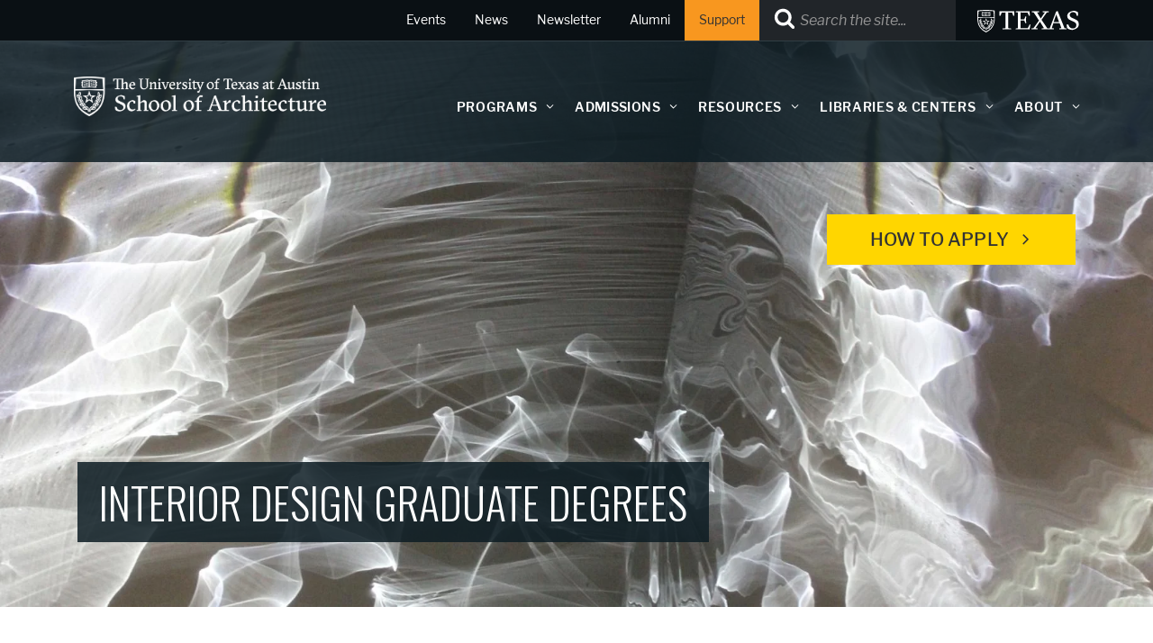

--- FILE ---
content_type: text/html; charset=UTF-8
request_url: https://soa.utexas.edu/interior-design/graduate
body_size: 34509
content:

<!DOCTYPE html>
<html  lang="en" dir="ltr" prefix="og: https://ogp.me/ns#" class="node--type-utexas-flex-page path-node">
  <head>
    <meta charset="utf-8" />
<meta name="description" content="The graduate Interior Design program at UT Austin integrates research and theoretical knowledge in the application of current design issues facing our society." />
<link rel="canonical" href="https://soa.utexas.edu/interior-design/graduate" />
<meta property="og:site_name" content="School of Architecture" />
<meta property="og:type" content="website" />
<meta property="og:url" content="https://soa.utexas.edu/interior-design/graduate" />
<meta property="og:title" content="Graduate Degrees" />
<meta property="og:image" content="https://soa.utexas.edu/sites/default/files/2022-07/Interior%20Design%20Graduate%20Landing%20Page_01tryagain.jpg" />
<meta property="og:image:alt" content="Ephemeral whispy lines" />
<meta property="og:updated_time" content="2025-02-06T17:23:03-06:00" />
<meta name="twitter:card" content="summary" />
<meta name="twitter:site" content="@UTSOA" />
<meta name="twitter:title" content="Graduate Degrees" />
<meta name="twitter:image" content="https://soa.utexas.edu/sites/default/files/2022-07/Interior%20Design%20Graduate%20Landing%20Page_01tryagain.jpg" />
<meta name="twitter:image:alt" content="Ephemeral whispy lines" />
<meta name="google-site-verification" content="Dppt-L8_eJOOvUet_aul_q4b8wfHCw2Q_6DLX-trd2A" />
<meta name="Generator" content="Drupal 10 (https://www.drupal.org)" />
<meta name="MobileOptimized" content="width" />
<meta name="HandheldFriendly" content="true" />
<meta name="viewport" content="width=device-width, initial-scale=1.0" />
<link rel="manifest" href="/site.webmanifest" />
<link rel="apple-touch-icon" sizes="180x180" href="/apple-touch-icon.png" />
<link rel="icon" sizes="16x16" href="/favicon.ico" />
<link rel="icon" sizes="32x32" href="/favicon-32x32.png" />
<link rel="icon" sizes="48x48" href="/favicon-48x48.png" />
<link rel="icon" sizes="150x150" href="/mstile-150x150.png" />
<link rel="icon" sizes="192x192" href="/android-chrome-192x192.png" />
<link rel="icon" sizes="512x512" href="/android-chrome-512x512.png" />
<link rel="mask-icon" sizes="400x400" href="/safari-pinned-tab.svg" color="#bf5700" />
<link rel="icon" href="/favicon.ico" type="image/vnd.microsoft.icon" />
<meta name="utexas-utdk-version" content="3" />
<style>.block__ut-social-links--link.facebook {
          mask: url('/sites/default/files/social_icons/facebook.svg');mask-size: cover;}.block__ut-social-links--link.flickr {
          mask: url('/sites/default/files/social_icons/flickr.svg');mask-size: cover;}.block__ut-social-links--link.instagram {
          mask: url('/sites/default/files/social_icons/instagram.svg');mask-size: cover;}.block__ut-social-links--link.linkedin {
          mask: url('/sites/default/files/social_icons/linkedin.svg');mask-size: cover;}.block__ut-social-links--link.pinterest {
          mask: url('/sites/default/files/social_icons/pinterest.svg');mask-size: cover;}.block__ut-social-links--link.reddit {
          mask: url('/sites/default/files/social_icons/reddit.svg');mask-size: cover;}.block__ut-social-links--link.snapchat {
          mask: url('/sites/default/files/social_icons/snapchat.svg');mask-size: cover;}.block__ut-social-links--link.tumblr {
          mask: url('/sites/default/files/social_icons/tumblr.svg');mask-size: cover;}.block__ut-social-links--link.twitter {
          mask: url('/sites/default/files/social_icons/twitter.svg');mask-size: cover;}.block__ut-social-links--link.vimeo {
          mask: url('/sites/default/files/social_icons/vimeo.svg');mask-size: cover;}.block__ut-social-links--link.youtube {
          mask: url('/sites/default/files/social_icons/youtube.svg');mask-size: cover;}</style>
<style>
          #ae2933.hero--photo-gradient {
            background-image: url(https://soa.utexas.edu/sites/default/files/styles/utexas_image_style_2250w_900h/public/2022-07/Interior%20Design%20Graduate%20Landing%20Page_01tryagain.jpg?itok=2gLFTqvU);
          }
          @media screen and (max-width: 900px) {
            #ae2933.hero--photo-gradient {
              background-image: url(https://soa.utexas.edu/sites/default/files/styles/utexas_image_style_900w/public/2022-07/Interior%20Design%20Graduate%20Landing%20Page_01tryagain.jpg?itok=n1xKZ0GO);
            }
          }
          @media screen and (max-width: 600px) {
            #ae2933.hero--photo-gradient {
              background-image: url(https://soa.utexas.edu/sites/default/files/styles/utexas_image_style_600w/public/2022-07/Interior%20Design%20Graduate%20Landing%20Page_01tryagain.jpg?itok=K7L8C1zo);
            }
          }</style>
<style>#utsoa-header-bg {
    background:url('');
    position:absolute;
    top: 0;
    right: 0;
    bottom: 0;
    left: 0;
    opacity: 0.4;
    background-size: cover;
    background-position: top;
  }</style>
<link rel="preload" as="image" href="https://soa.utexas.edu/sites/default/files/styles/utexas_image_style_2250w_900h/public/2022-07/Interior%20Design%20Graduate%20Landing%20Page_01tryagain.jpg?itok=2gLFTqvU" />
<script>window.a2a_config=window.a2a_config||{};a2a_config.callbacks=[];a2a_config.overlays=[];a2a_config.templates={};a2a_config.icon_color = "#bf5700";</script>

    <title>Graduate Degrees | School of Architecture</title>
    <link rel="stylesheet" media="all" href="/sites/default/files/css/css_qel9zf6ftOv_zPL4pWWgmvaDlgk2iRni6a8uoKAxQlc.css?delta=0&amp;language=en&amp;theme=utsoa_theme&amp;include=[base64]" />
<link rel="stylesheet" media="all" href="/sites/default/files/css/css_uhj_ZNgHI9Zu2FxKJe0CBYNAwXF00h36n5vcAmMXalY.css?delta=1&amp;language=en&amp;theme=utsoa_theme&amp;include=[base64]" />

    <script type="application/json" data-drupal-selector="drupal-settings-json">{"path":{"baseUrl":"\/","pathPrefix":"","currentPath":"node\/1189","currentPathIsAdmin":false,"isFront":false,"currentLanguage":"en"},"pluralDelimiter":"\u0003","suppressDeprecationErrors":true,"gtag":{"tagId":"","consentMode":false,"otherIds":[],"events":[],"additionalConfigInfo":[]},"ajaxPageState":{"libraries":"[base64]","theme":"utsoa_theme","theme_token":null},"ajaxTrustedUrl":{"\/search\/google":true},"gtm":{"tagId":null,"settings":{"data_layer":"dataLayer","include_environment":false},"tagIds":["GTM-K627S5V"]},"googlePSE":{"language":"en","displayWatermark":0},"user":{"uid":0,"permissionsHash":"a7be8787838de322fda4e599690e80696bd2f415c1c23127455bdac2e02f7f26"}}</script>
<script src="/sites/default/files/js/js_e96iA6Q3CtNBAIvb4YBmYODRYcXvp8ssfOsSQtlzjk0.js?scope=header&amp;delta=0&amp;language=en&amp;theme=utsoa_theme&amp;include=[base64]"></script>
<script src="/modules/contrib/google_tag/js/gtag.js?t8z90v"></script>
<script src="/modules/contrib/google_tag/js/gtm.js?t8z90v"></script>

    <link rel="preconnect" href="https://fonts.googleapis.com">
    <link rel="preconnect" href="https://fonts.gstatic.com" crossorigin>
    <link href="https://fonts.googleapis.com/css2?family=Oswald:wght@200;300;400;700&display=swap" rel="stylesheet">

  </head>
  <body class="page__utexas_flex_page">
    <svg aria-hidden="true" style="position: absolute; width: 0; height: 0; overflow: hidden;" version="1.1" xmlns="http://www.w3.org/2000/svg" xmlns:xlink="http://www.w3.org/1999/xlink">
<defs>
<symbol id="ut-retweet" viewBox="0 0 30 28">
<title>retweet</title>
<path d="M20 23.5c0 0.266-0.234 0.5-0.5 0.5h-15c-0.578 0-0.5-0.609-0.5-1v-9h-3c-0.547 0-1-0.453-1-1 0-0.234 0.078-0.469 0.234-0.641l5-6c0.187-0.219 0.469-0.344 0.766-0.344s0.578 0.125 0.766 0.344l5 6c0.156 0.172 0.234 0.406 0.234 0.641 0 0.547-0.453 1-1 1h-3v6h9c0.141 0 0.297 0.063 0.391 0.172l2.5 3c0.063 0.094 0.109 0.219 0.109 0.328zM30 17c0 0.234-0.078 0.469-0.234 0.641l-5 6c-0.187 0.219-0.469 0.359-0.766 0.359s-0.578-0.141-0.766-0.359l-5-6c-0.156-0.172-0.234-0.406-0.234-0.641 0-0.547 0.453-1 1-1h3v-6h-9c-0.141 0-0.297-0.063-0.391-0.187l-2.5-3c-0.063-0.078-0.109-0.203-0.109-0.313 0-0.266 0.234-0.5 0.5-0.5h15c0.578 0 0.5 0.609 0.5 1v9h3c0.547 0 1 0.453 1 1z"></path>
</symbol>
<symbol id="ut-bullhorn" viewBox="0 0 28 28">
<title>bullhorn</title>
<path d="M26 10c1.109 0 2 0.891 2 2s-0.891 2-2 2v6c0 1.094-0.906 2-2 2-2.781-2.312-7.266-5.484-12.688-5.938-1.859 0.625-2.5 2.797-1.281 4.047-1.094 1.797 0.313 3.063 1.969 4.359-0.969 1.906-5 1.937-6.438 0.609-0.906-2.781-2.25-5.563-1.156-9.078h-1.906c-1.375 0-2.5-1.125-2.5-2.5v-3c0-1.375 1.125-2.5 2.5-2.5h7.5c6 0 11-3.5 14-6 1.094 0 2 0.906 2 2v6zM24 19.437v-14.906c-4.078 3.125-8.031 4.922-12 5.359v4.219c3.969 0.438 7.922 2.203 12 5.328z"></path>
</symbol>
<symbol id="ut-reply" viewBox="0 0 28 28">
<title>reply</title>
<path d="M28 17.5c0 2.188-1.094 5.047-1.984 7.047-0.172 0.359-0.344 0.859-0.578 1.188-0.109 0.156-0.219 0.266-0.438 0.266-0.313 0-0.5-0.25-0.5-0.547 0-0.25 0.063-0.531 0.078-0.781 0.047-0.641 0.078-1.281 0.078-1.922 0-7.453-4.422-8.75-11.156-8.75h-3.5v4c0 0.547-0.453 1-1 1-0.266 0-0.516-0.109-0.703-0.297l-8-8c-0.187-0.187-0.297-0.438-0.297-0.703s0.109-0.516 0.297-0.703l8-8c0.187-0.187 0.438-0.297 0.703-0.297 0.547 0 1 0.453 1 1v4h3.5c5.125 0 11.5 0.906 13.672 6.297 0.656 1.656 0.828 3.453 0.828 5.203z"></path>
</symbol>
<symbol id="ut-info" viewBox="0 0 10 28">
<title>info</title>
<path d="M10 21v2c0 0.547-0.453 1-1 1h-8c-0.547 0-1-0.453-1-1v-2c0-0.547 0.453-1 1-1h1v-6h-1c-0.547 0-1-0.453-1-1v-2c0-0.547 0.453-1 1-1h6c0.547 0 1 0.453 1 1v9h1c0.547 0 1 0.453 1 1zM8 3v3c0 0.547-0.453 1-1 1h-4c-0.547 0-1-0.453-1-1v-3c0-0.547 0.453-1 1-1h4c0.547 0 1 0.453 1 1z"></path>
</symbol>
<symbol id="ut-flickr" viewBox="0 0 24 28">
<title>flickr</title>
<path d="M19.5 2c2.484 0 4.5 2.016 4.5 4.5v15c0 2.484-2.016 4.5-4.5 4.5h-15c-2.484 0-4.5-2.016-4.5-4.5v-15c0-2.484 2.016-4.5 4.5-4.5h15zM10.906 14c0-1.828-1.484-3.313-3.313-3.313s-3.313 1.484-3.313 3.313 1.484 3.313 3.313 3.313 3.313-1.484 3.313-3.313zM19.719 14c0-1.828-1.484-3.313-3.313-3.313s-3.313 1.484-3.313 3.313 1.484 3.313 3.313 3.313 3.313-1.484 3.313-3.313z"></path>
</symbol>
<symbol id="ut-tumblr" viewBox="0 0 17 28">
<title>tumblr</title>
<path d="M14.75 20.766l1.25 3.703c-0.469 0.703-2.594 1.5-4.5 1.531-5.672 0.094-7.812-4.031-7.812-6.937v-8.5h-2.625v-3.359c3.938-1.422 4.891-4.984 5.109-7.016 0.016-0.125 0.125-0.187 0.187-0.187h3.813v6.625h5.203v3.937h-5.219v8.094c0 1.094 0.406 2.609 2.5 2.562 0.688-0.016 1.609-0.219 2.094-0.453z"></path>
</symbol>
<symbol id="ut-vimeo" viewBox="0 0 28 28">
<title>vimeo</title>
<path d="M26.703 8.094c-0.109 2.469-1.844 5.859-5.187 10.172-3.469 4.484-6.375 6.734-8.781 6.734-1.484 0-2.734-1.375-3.75-4.109-0.688-2.5-1.375-5.016-2.063-7.531-0.75-2.734-1.578-4.094-2.453-4.094-0.187 0-0.844 0.391-1.984 1.188l-1.203-1.531c1.25-1.109 2.484-2.234 3.719-3.313 1.656-1.469 2.922-2.203 3.766-2.281 1.984-0.187 3.187 1.156 3.656 4.047 0.484 3.125 0.844 5.078 1.031 5.828 0.578 2.594 1.188 3.891 1.875 3.891 0.531 0 1.328-0.828 2.406-2.516 1.062-1.687 1.625-2.969 1.703-3.844 0.141-1.453-0.422-2.172-1.703-2.172-0.609 0-1.234 0.141-1.891 0.406 1.25-4.094 3.641-6.078 7.172-5.969 2.609 0.078 3.844 1.781 3.687 5.094z"></path>
</symbol>
<symbol id="ut-reddit" viewBox="0 0 28 28">
<title>reddit</title>
<path d="M28 13.219c0 1.219-0.688 2.266-1.703 2.781 0.125 0.484 0.187 0.984 0.187 1.5 0 4.937-5.578 8.937-12.453 8.937-6.859 0-12.437-4-12.437-8.937 0-0.5 0.063-1 0.172-1.469-1.047-0.516-1.766-1.578-1.766-2.812 0-1.719 1.391-3.109 3.109-3.109 0.891 0 1.687 0.375 2.266 0.984 2.109-1.469 4.922-2.422 8.047-2.531l1.813-8.141c0.063-0.281 0.359-0.469 0.641-0.406l5.766 1.266c0.375-0.75 1.172-1.281 2.078-1.281 1.297 0 2.344 1.047 2.344 2.328 0 1.297-1.047 2.344-2.344 2.344-1.281 0-2.328-1.047-2.328-2.328l-5.219-1.156-1.625 7.375c3.141 0.094 5.984 1.031 8.109 2.5 0.562-0.594 1.359-0.953 2.234-0.953 1.719 0 3.109 1.391 3.109 3.109zM6.531 16.328c0 1.297 1.047 2.344 2.328 2.344 1.297 0 2.344-1.047 2.344-2.344 0-1.281-1.047-2.328-2.344-2.328-1.281 0-2.328 1.047-2.328 2.328zM19.187 21.875c0.234-0.234 0.234-0.578 0-0.812-0.219-0.219-0.578-0.219-0.797 0-0.938 0.953-2.953 1.281-4.391 1.281s-3.453-0.328-4.391-1.281c-0.219-0.219-0.578-0.219-0.797 0-0.234 0.219-0.234 0.578 0 0.812 1.484 1.484 4.344 1.594 5.187 1.594s3.703-0.109 5.187-1.594zM19.141 18.672c1.281 0 2.328-1.047 2.328-2.344 0-1.281-1.047-2.328-2.328-2.328-1.297 0-2.344 1.047-2.344 2.328 0 1.297 1.047 2.344 2.344 2.344z"></path>
</symbol>
<symbol id="ut-podcast" viewBox="0 0 24 28">
<title>podcast</title>
<path d="M15.531 18.625c0 1.031-0.109 2.063-0.266 3.078-0.234 1.625-0.469 3.297-0.859 4.891-0.281 1.141-1.344 1.406-2.375 1.406s-2.094-0.266-2.375-1.406c-0.391-1.594-0.625-3.266-0.859-4.891-0.156-1.016-0.266-2.047-0.266-3.078 0-2.109 1.703-2.625 3.5-2.625s3.5 0.516 3.5 2.625zM24 12c0 5.063-3.125 9.391-7.562 11.156-0.172 0.063-0.359-0.094-0.328-0.281 0.047-0.328 0.094-0.672 0.156-1.031 0.031-0.25 0.063-0.5 0.094-0.734 0.016-0.094 0.063-0.156 0.141-0.187 3.25-1.656 5.5-5.031 5.5-8.922 0-5.703-4.781-10.297-10.547-9.984-5.281 0.281-9.484 4.781-9.453 10.063 0.031 3.891 2.297 7.25 5.563 8.875 0.078 0.031 0.125 0.109 0.141 0.187 0.031 0.219 0.063 0.453 0.094 0.703 0.063 0.375 0.109 0.719 0.172 1.062 0.031 0.187-0.172 0.344-0.344 0.266-4.641-1.813-7.875-6.438-7.609-11.766 0.297-6.047 5.172-11 11.219-11.375 6.969-0.438 12.766 5.094 12.766 11.969zM15.531 11.5c0 1.937-1.563 3.5-3.5 3.5s-3.5-1.563-3.5-3.5 1.563-3.5 3.5-3.5 3.5 1.563 3.5 3.5zM20.031 12c0 2.578-1.234 4.891-3.125 6.344-0.156 0.125-0.375 0.016-0.406-0.187-0.047-0.438-0.172-0.953-0.453-1.437-0.063-0.094-0.047-0.219 0.047-0.313 1.188-1.094 1.937-2.656 1.937-4.406 0-3.531-3.078-6.359-6.687-5.969-2.766 0.313-5.016 2.594-5.281 5.375-0.203 1.969 0.578 3.781 1.906 5 0.094 0.094 0.109 0.219 0.047 0.313-0.281 0.484-0.406 1-0.453 1.453-0.031 0.187-0.25 0.297-0.406 0.172-1.937-1.5-3.172-3.859-3.125-6.516 0.094-4.156 3.469-7.625 7.609-7.812 4.594-0.219 8.391 3.437 8.391 7.984z"></path>
</symbol>
<symbol id="ut-angle-down" viewBox="0 0 18 28">
<title>angle-down</title>
<path d="M16.797 11.5c0 0.125-0.063 0.266-0.156 0.359l-7.281 7.281c-0.094 0.094-0.234 0.156-0.359 0.156s-0.266-0.063-0.359-0.156l-7.281-7.281c-0.094-0.094-0.156-0.234-0.156-0.359s0.063-0.266 0.156-0.359l0.781-0.781c0.094-0.094 0.219-0.156 0.359-0.156 0.125 0 0.266 0.063 0.359 0.156l6.141 6.141 6.141-6.141c0.094-0.094 0.234-0.156 0.359-0.156s0.266 0.063 0.359 0.156l0.781 0.781c0.094 0.094 0.156 0.234 0.156 0.359z"></path>
</symbol>
<symbol id="ut-angle-left" viewBox="0 0 11 28">
<title>angle-left</title>
<path d="M9.797 8.5c0 0.125-0.063 0.266-0.156 0.359l-6.141 6.141 6.141 6.141c0.094 0.094 0.156 0.234 0.156 0.359s-0.063 0.266-0.156 0.359l-0.781 0.781c-0.094 0.094-0.234 0.156-0.359 0.156s-0.266-0.063-0.359-0.156l-7.281-7.281c-0.094-0.094-0.156-0.234-0.156-0.359s0.063-0.266 0.156-0.359l7.281-7.281c0.094-0.094 0.234-0.156 0.359-0.156s0.266 0.063 0.359 0.156l0.781 0.781c0.094 0.094 0.156 0.219 0.156 0.359z"></path>
</symbol>
<symbol id="ut-angle-right" viewBox="0 0 9 28">
<title>angle-right</title>
<path d="M9.297 15c0 0.125-0.063 0.266-0.156 0.359l-7.281 7.281c-0.094 0.094-0.234 0.156-0.359 0.156s-0.266-0.063-0.359-0.156l-0.781-0.781c-0.094-0.094-0.156-0.219-0.156-0.359 0-0.125 0.063-0.266 0.156-0.359l6.141-6.141-6.141-6.141c-0.094-0.094-0.156-0.234-0.156-0.359s0.063-0.266 0.156-0.359l0.781-0.781c0.094-0.094 0.234-0.156 0.359-0.156s0.266 0.063 0.359 0.156l7.281 7.281c0.094 0.094 0.156 0.234 0.156 0.359z"></path>
</symbol>
<symbol id="ut-angle-up" viewBox="0 0 18 28">
<title>angle-up</title>
<path d="M16.797 18.5c0 0.125-0.063 0.266-0.156 0.359l-0.781 0.781c-0.094 0.094-0.219 0.156-0.359 0.156-0.125 0-0.266-0.063-0.359-0.156l-6.141-6.141-6.141 6.141c-0.094 0.094-0.234 0.156-0.359 0.156s-0.266-0.063-0.359-0.156l-0.781-0.781c-0.094-0.094-0.156-0.234-0.156-0.359s0.063-0.266 0.156-0.359l7.281-7.281c0.094-0.094 0.234-0.156 0.359-0.156s0.266 0.063 0.359 0.156l7.281 7.281c0.094 0.094 0.156 0.234 0.156 0.359z"></path>
</symbol>
<symbol id="ut-ban" viewBox="0 0 24 28">
<title>ban</title>
<path d="M20.5 13.953c0-1.703-0.5-3.281-1.359-4.609l-11.781 11.766c1.344 0.875 2.938 1.391 4.641 1.391 4.688 0 8.5-3.828 8.5-8.547zM4.891 18.625l11.797-11.781c-1.344-0.906-2.953-1.422-4.688-1.422-4.688 0-8.5 3.828-8.5 8.531 0 1.734 0.516 3.328 1.391 4.672zM24 13.953c0 6.656-5.375 12.047-12 12.047s-12-5.391-12-12.047c0-6.641 5.375-12.031 12-12.031s12 5.391 12 12.031z"></path>
</symbol>
<symbol id="ut-hamburger" viewBox="0 0 24 28">
<title>hamburger</title>
<path d="M24 21v2c0 0.547-0.453 1-1 1h-22c-0.547 0-1-0.453-1-1v-2c0-0.547 0.453-1 1-1h22c0.547 0 1 0.453 1 1zM24 13v2c0 0.547-0.453 1-1 1h-22c-0.547 0-1-0.453-1-1v-2c0-0.547 0.453-1 1-1h22c0.547 0 1 0.453 1 1zM24 5v2c0 0.547-0.453 1-1 1h-22c-0.547 0-1-0.453-1-1v-2c0-0.547 0.453-1 1-1h22c0.547 0 1 0.453 1 1z"></path>
</symbol>
<symbol id="ut-book" viewBox="0 0 26 28">
<title>book</title>
<path d="M25.609 7.469c0.391 0.562 0.5 1.297 0.281 2.016l-4.297 14.156c-0.391 1.328-1.766 2.359-3.109 2.359h-14.422c-1.594 0-3.297-1.266-3.875-2.891-0.25-0.703-0.25-1.391-0.031-1.984 0.031-0.313 0.094-0.625 0.109-1 0.016-0.25-0.125-0.453-0.094-0.641 0.063-0.375 0.391-0.641 0.641-1.062 0.469-0.781 1-2.047 1.172-2.859 0.078-0.297-0.078-0.641 0-0.906 0.078-0.297 0.375-0.516 0.531-0.797 0.422-0.719 0.969-2.109 1.047-2.844 0.031-0.328-0.125-0.688-0.031-0.938 0.109-0.359 0.453-0.516 0.688-0.828 0.375-0.516 1-2 1.094-2.828 0.031-0.266-0.125-0.531-0.078-0.812 0.063-0.297 0.438-0.609 0.688-0.969 0.656-0.969 0.781-3.109 2.766-2.547l-0.016 0.047c0.266-0.063 0.531-0.141 0.797-0.141h11.891c0.734 0 1.391 0.328 1.781 0.875 0.406 0.562 0.5 1.297 0.281 2.031l-4.281 14.156c-0.734 2.406-1.141 2.938-3.125 2.938h-13.578c-0.203 0-0.453 0.047-0.594 0.234-0.125 0.187-0.141 0.328-0.016 0.672 0.313 0.906 1.391 1.094 2.25 1.094h14.422c0.578 0 1.25-0.328 1.422-0.891l4.688-15.422c0.094-0.297 0.094-0.609 0.078-0.891 0.359 0.141 0.688 0.359 0.922 0.672zM8.984 7.5c-0.094 0.281 0.063 0.5 0.344 0.5h9.5c0.266 0 0.562-0.219 0.656-0.5l0.328-1c0.094-0.281-0.063-0.5-0.344-0.5h-9.5c-0.266 0-0.562 0.219-0.656 0.5zM7.688 11.5c-0.094 0.281 0.063 0.5 0.344 0.5h9.5c0.266 0 0.562-0.219 0.656-0.5l0.328-1c0.094-0.281-0.063-0.5-0.344-0.5h-9.5c-0.266 0-0.562 0.219-0.656 0.5z"></path>
</symbol>
<symbol id="ut-bookmark" viewBox="0 0 20 28">
<title>bookmark</title>
<path d="M18.188 2c0.234 0 0.469 0.047 0.688 0.141 0.688 0.266 1.125 0.906 1.125 1.609v20.141c0 0.703-0.438 1.344-1.125 1.609-0.219 0.094-0.453 0.125-0.688 0.125-0.484 0-0.938-0.172-1.297-0.5l-6.891-6.625-6.891 6.625c-0.359 0.328-0.812 0.516-1.297 0.516-0.234 0-0.469-0.047-0.688-0.141-0.688-0.266-1.125-0.906-1.125-1.609v-20.141c0-0.703 0.438-1.344 1.125-1.609 0.219-0.094 0.453-0.141 0.688-0.141h16.375z"></path>
</symbol>
<symbol id="ut-bug" viewBox="0 0 26 28">
<title>bug</title>
<path d="M25.5 15c0 0.547-0.453 1-1 1h-3.5c0 1.953-0.422 3.422-1.047 4.531l3.25 3.266c0.391 0.391 0.391 1.016 0 1.406-0.187 0.203-0.453 0.297-0.703 0.297s-0.516-0.094-0.703-0.297l-3.094-3.078s-2.047 1.875-4.703 1.875v-14h-2v14c-2.828 0-4.891-2.063-4.891-2.063l-2.859 3.234c-0.203 0.219-0.469 0.328-0.75 0.328-0.234 0-0.469-0.078-0.672-0.25-0.406-0.375-0.438-1-0.078-1.422l3.156-3.547c-0.547-1.078-0.906-2.469-0.906-4.281h-3.5c-0.547 0-1-0.453-1-1s0.453-1 1-1h3.5v-4.594l-2.703-2.703c-0.391-0.391-0.391-1.016 0-1.406s1.016-0.391 1.406 0l2.703 2.703h13.188l2.703-2.703c0.391-0.391 1.016-0.391 1.406 0s0.391 1.016 0 1.406l-2.703 2.703v4.594h3.5c0.547 0 1 0.453 1 1zM18 6h-10c0-2.766 2.234-5 5-5s5 2.234 5 5z"></path>
</symbol>
<symbol id="ut-caret-down" viewBox="0 0 16 28">
<title>caret-down</title>
<path d="M16 11c0 0.266-0.109 0.516-0.297 0.703l-7 7c-0.187 0.187-0.438 0.297-0.703 0.297s-0.516-0.109-0.703-0.297l-7-7c-0.187-0.187-0.297-0.438-0.297-0.703 0-0.547 0.453-1 1-1h14c0.547 0 1 0.453 1 1z"></path>
</symbol>
<symbol id="ut-caret-left" viewBox="0 0 11 28">
<title>caret-left</title>
<path d="M10 7v14c0 0.547-0.453 1-1 1-0.266 0-0.516-0.109-0.703-0.297l-7-7c-0.187-0.187-0.297-0.438-0.297-0.703s0.109-0.516 0.297-0.703l7-7c0.187-0.187 0.438-0.297 0.703-0.297 0.547 0 1 0.453 1 1z"></path>
</symbol>
<symbol id="ut-caret-right" viewBox="0 0 9 28">
<title>caret-right</title>
<path d="M9 14c0 0.266-0.109 0.516-0.297 0.703l-7 7c-0.187 0.187-0.438 0.297-0.703 0.297-0.547 0-1-0.453-1-1v-14c0-0.547 0.453-1 1-1 0.266 0 0.516 0.109 0.703 0.297l7 7c0.187 0.187 0.297 0.438 0.297 0.703z"></path>
</symbol>
<symbol id="ut-caret-up" viewBox="0 0 16 28">
<title>caret-up</title>
<path d="M16 19c0 0.547-0.453 1-1 1h-14c-0.547 0-1-0.453-1-1 0-0.266 0.109-0.516 0.297-0.703l7-7c0.187-0.187 0.438-0.297 0.703-0.297s0.516 0.109 0.703 0.297l7 7c0.187 0.187 0.297 0.438 0.297 0.703z"></path>
</symbol>
<symbol id="ut-chain" viewBox="0 0 26 28">
<title>chain</title>
<path d="M22.75 19c0-0.406-0.156-0.781-0.438-1.062l-3.25-3.25c-0.281-0.281-0.672-0.438-1.062-0.438-0.453 0-0.812 0.172-1.125 0.5 0.516 0.516 1.125 0.953 1.125 1.75 0 0.828-0.672 1.5-1.5 1.5-0.797 0-1.234-0.609-1.75-1.125-0.328 0.313-0.516 0.672-0.516 1.141 0 0.391 0.156 0.781 0.438 1.062l3.219 3.234c0.281 0.281 0.672 0.422 1.062 0.422s0.781-0.141 1.062-0.406l2.297-2.281c0.281-0.281 0.438-0.656 0.438-1.047zM11.766 7.984c0-0.391-0.156-0.781-0.438-1.062l-3.219-3.234c-0.281-0.281-0.672-0.438-1.062-0.438s-0.781 0.156-1.062 0.422l-2.297 2.281c-0.281 0.281-0.438 0.656-0.438 1.047 0 0.406 0.156 0.781 0.438 1.062l3.25 3.25c0.281 0.281 0.672 0.422 1.062 0.422 0.453 0 0.812-0.156 1.125-0.484-0.516-0.516-1.125-0.953-1.125-1.75 0-0.828 0.672-1.5 1.5-1.5 0.797 0 1.234 0.609 1.75 1.125 0.328-0.313 0.516-0.672 0.516-1.141zM25.75 19c0 1.188-0.484 2.344-1.328 3.172l-2.297 2.281c-0.844 0.844-1.984 1.297-3.172 1.297-1.203 0-2.344-0.469-3.187-1.328l-3.219-3.234c-0.844-0.844-1.297-1.984-1.297-3.172 0-1.234 0.5-2.406 1.375-3.266l-1.375-1.375c-0.859 0.875-2.016 1.375-3.25 1.375-1.188 0-2.344-0.469-3.187-1.313l-3.25-3.25c-0.859-0.859-1.313-1.984-1.313-3.187 0-1.188 0.484-2.344 1.328-3.172l2.297-2.281c0.844-0.844 1.984-1.297 3.172-1.297 1.203 0 2.344 0.469 3.187 1.328l3.219 3.234c0.844 0.844 1.297 1.984 1.297 3.172 0 1.234-0.5 2.406-1.375 3.266l1.375 1.375c0.859-0.875 2.016-1.375 3.25-1.375 1.188 0 2.344 0.469 3.187 1.313l3.25 3.25c0.859 0.859 1.313 1.984 1.313 3.187z"></path>
</symbol>
<symbol id="ut-check" viewBox="0 0 28 28">
<title>check</title>
<path d="M26.109 8.844c0 0.391-0.156 0.781-0.438 1.062l-13.438 13.438c-0.281 0.281-0.672 0.438-1.062 0.438s-0.781-0.156-1.062-0.438l-7.781-7.781c-0.281-0.281-0.438-0.672-0.438-1.062s0.156-0.781 0.438-1.062l2.125-2.125c0.281-0.281 0.672-0.438 1.062-0.438s0.781 0.156 1.062 0.438l4.594 4.609 10.25-10.266c0.281-0.281 0.672-0.438 1.062-0.438s0.781 0.156 1.062 0.438l2.125 2.125c0.281 0.281 0.438 0.672 0.438 1.062z"></path>
</symbol>
<symbol id="ut-check-circle" viewBox="0 0 24 28">
<title>check-circle</title>
<path d="M20.062 11.469c0-0.266-0.094-0.531-0.281-0.719l-1.422-1.406c-0.187-0.187-0.438-0.297-0.703-0.297s-0.516 0.109-0.703 0.297l-6.375 6.359-3.531-3.531c-0.187-0.187-0.438-0.297-0.703-0.297s-0.516 0.109-0.703 0.297l-1.422 1.406c-0.187 0.187-0.281 0.453-0.281 0.719s0.094 0.516 0.281 0.703l5.656 5.656c0.187 0.187 0.453 0.297 0.703 0.297 0.266 0 0.531-0.109 0.719-0.297l8.484-8.484c0.187-0.187 0.281-0.438 0.281-0.703zM24 14c0 6.625-5.375 12-12 12s-12-5.375-12-12 5.375-12 12-12 12 5.375 12 12z"></path>
</symbol>
<symbol id="ut-chevron-down" viewBox="0 0 28 28">
<title>chevron-down</title>
<path d="M26.297 12.625l-11.594 11.578c-0.391 0.391-1.016 0.391-1.406 0l-11.594-11.578c-0.391-0.391-0.391-1.031 0-1.422l2.594-2.578c0.391-0.391 1.016-0.391 1.406 0l8.297 8.297 8.297-8.297c0.391-0.391 1.016-0.391 1.406 0l2.594 2.578c0.391 0.391 0.391 1.031 0 1.422z"></path>
</symbol>
<symbol id="ut-chevron-left" viewBox="0 0 21 28">
<title>chevron-left</title>
<path d="M18.297 4.703l-8.297 8.297 8.297 8.297c0.391 0.391 0.391 1.016 0 1.406l-2.594 2.594c-0.391 0.391-1.016 0.391-1.406 0l-11.594-11.594c-0.391-0.391-0.391-1.016 0-1.406l11.594-11.594c0.391-0.391 1.016-0.391 1.406 0l2.594 2.594c0.391 0.391 0.391 1.016 0 1.406z"></path>
</symbol>
<symbol id="ut-chevron-right" viewBox="0 0 19 28">
<title>chevron-right</title>
<path d="M17.297 13.703l-11.594 11.594c-0.391 0.391-1.016 0.391-1.406 0l-2.594-2.594c-0.391-0.391-0.391-1.016 0-1.406l8.297-8.297-8.297-8.297c-0.391-0.391-0.391-1.016 0-1.406l2.594-2.594c0.391-0.391 1.016-0.391 1.406 0l11.594 11.594c0.391 0.391 0.391 1.016 0 1.406z"></path>
</symbol>
<symbol id="ut-chevron-up" viewBox="0 0 28 28">
<title>chevron-up</title>
<path d="M26.297 20.797l-2.594 2.578c-0.391 0.391-1.016 0.391-1.406 0l-8.297-8.297-8.297 8.297c-0.391 0.391-1.016 0.391-1.406 0l-2.594-2.578c-0.391-0.391-0.391-1.031 0-1.422l11.594-11.578c0.391-0.391 1.016-0.391 1.406 0l11.594 11.578c0.391 0.391 0.391 1.031 0 1.422z"></path>
</symbol>
<symbol id="ut-circle" viewBox="0 0 24 28">
<title>circle</title>
<path d="M24 14c0 6.625-5.375 12-12 12s-12-5.375-12-12 5.375-12 12-12 12 5.375 12 12z"></path>
</symbol>
<symbol id="ut-circle-o" viewBox="0 0 24 28">
<title>circle-o</title>
<path d="M12 5.5c-4.688 0-8.5 3.813-8.5 8.5s3.813 8.5 8.5 8.5 8.5-3.813 8.5-8.5-3.813-8.5-8.5-8.5zM24 14c0 6.625-5.375 12-12 12s-12-5.375-12-12 5.375-12 12-12v0c6.625 0 12 5.375 12 12z"></path>
</symbol>
<symbol id="ut-clone" viewBox="0 0 28 28">
<title>clone</title>
<path d="M26 25.5v-17c0-0.266-0.234-0.5-0.5-0.5h-17c-0.266 0-0.5 0.234-0.5 0.5v17c0 0.266 0.234 0.5 0.5 0.5h17c0.266 0 0.5-0.234 0.5-0.5zM28 8.5v17c0 1.375-1.125 2.5-2.5 2.5h-17c-1.375 0-2.5-1.125-2.5-2.5v-17c0-1.375 1.125-2.5 2.5-2.5h17c1.375 0 2.5 1.125 2.5 2.5zM22 2.5v2.5h-2v-2.5c0-0.266-0.234-0.5-0.5-0.5h-17c-0.266 0-0.5 0.234-0.5 0.5v17c0 0.266 0.234 0.5 0.5 0.5h2.5v2h-2.5c-1.375 0-2.5-1.125-2.5-2.5v-17c0-1.375 1.125-2.5 2.5-2.5h17c1.375 0 2.5 1.125 2.5 2.5z"></path>
</symbol>
<symbol id="ut-close" viewBox="0 0 22 28">
<title>close</title>
<path d="M20.281 20.656c0 0.391-0.156 0.781-0.438 1.062l-2.125 2.125c-0.281 0.281-0.672 0.438-1.062 0.438s-0.781-0.156-1.062-0.438l-4.594-4.594-4.594 4.594c-0.281 0.281-0.672 0.438-1.062 0.438s-0.781-0.156-1.062-0.438l-2.125-2.125c-0.281-0.281-0.438-0.672-0.438-1.062s0.156-0.781 0.438-1.062l4.594-4.594-4.594-4.594c-0.281-0.281-0.438-0.672-0.438-1.062s0.156-0.781 0.438-1.062l2.125-2.125c0.281-0.281 0.672-0.438 1.062-0.438s0.781 0.156 1.062 0.438l4.594 4.594 4.594-4.594c0.281-0.281 0.672-0.438 1.062-0.438s0.781 0.156 1.062 0.438l2.125 2.125c0.281 0.281 0.438 0.672 0.438 1.062s-0.156 0.781-0.438 1.062l-4.594 4.594 4.594 4.594c0.281 0.281 0.438 0.672 0.438 1.062z"></path>
</symbol>
<symbol id="ut-download-cloud" viewBox="0 0 30 28">
<title>download-cloud</title>
<path d="M20 14.5c0-0.281-0.219-0.5-0.5-0.5h-3.5v-5.5c0-0.266-0.234-0.5-0.5-0.5h-3c-0.266 0-0.5 0.234-0.5 0.5v5.5h-3.5c-0.281 0-0.5 0.234-0.5 0.5 0 0.125 0.047 0.266 0.141 0.359l5.5 5.5c0.094 0.094 0.219 0.141 0.359 0.141 0.125 0 0.266-0.047 0.359-0.141l5.484-5.484c0.094-0.109 0.156-0.234 0.156-0.375zM30 18c0 3.313-2.688 6-6 6h-17c-3.859 0-7-3.141-7-7 0-2.719 1.578-5.187 4.031-6.328-0.016-0.234-0.031-0.453-0.031-0.672 0-4.422 3.578-8 8-8 3.25 0 6.172 1.969 7.406 4.969 0.719-0.625 1.641-0.969 2.594-0.969 2.203 0 4 1.797 4 4 0 0.766-0.219 1.516-0.641 2.156 2.719 0.641 4.641 3.063 4.641 5.844z"></path>
</symbol>
<symbol id="ut-code" viewBox="0 0 30 28">
<title>code</title>
<path d="M9.641 21.859l-0.781 0.781c-0.203 0.203-0.516 0.203-0.719 0l-7.281-7.281c-0.203-0.203-0.203-0.516 0-0.719l7.281-7.281c0.203-0.203 0.516-0.203 0.719 0l0.781 0.781c0.203 0.203 0.203 0.516 0 0.719l-6.141 6.141 6.141 6.141c0.203 0.203 0.203 0.516 0 0.719zM18.875 5.187l-5.828 20.172c-0.078 0.266-0.359 0.422-0.609 0.344l-0.969-0.266c-0.266-0.078-0.422-0.359-0.344-0.625l5.828-20.172c0.078-0.266 0.359-0.422 0.609-0.344l0.969 0.266c0.266 0.078 0.422 0.359 0.344 0.625zM29.141 15.359l-7.281 7.281c-0.203 0.203-0.516 0.203-0.719 0l-0.781-0.781c-0.203-0.203-0.203-0.516 0-0.719l6.141-6.141-6.141-6.141c-0.203-0.203-0.203-0.516 0-0.719l0.781-0.781c0.203-0.203 0.516-0.203 0.719 0l7.281 7.281c0.203 0.203 0.203 0.516 0 0.719z"></path>
</symbol>
<symbol id="ut-download" viewBox="0 0 26 28">
<title>download</title>
<path d="M20 21c0-0.547-0.453-1-1-1s-1 0.453-1 1 0.453 1 1 1 1-0.453 1-1zM24 21c0-0.547-0.453-1-1-1s-1 0.453-1 1 0.453 1 1 1 1-0.453 1-1zM26 17.5v5c0 0.828-0.672 1.5-1.5 1.5h-23c-0.828 0-1.5-0.672-1.5-1.5v-5c0-0.828 0.672-1.5 1.5-1.5h7.266l2.109 2.125c0.578 0.562 1.328 0.875 2.125 0.875s1.547-0.313 2.125-0.875l2.125-2.125h7.25c0.828 0 1.5 0.672 1.5 1.5zM20.922 8.609c0.156 0.375 0.078 0.812-0.219 1.094l-7 7c-0.187 0.203-0.453 0.297-0.703 0.297s-0.516-0.094-0.703-0.297l-7-7c-0.297-0.281-0.375-0.719-0.219-1.094 0.156-0.359 0.516-0.609 0.922-0.609h4v-7c0-0.547 0.453-1 1-1h4c0.547 0 1 0.453 1 1v7h4c0.406 0 0.766 0.25 0.922 0.609z"></path>
</symbol>
<symbol id="ut-ellipsis" viewBox="0 0 22 28">
<title>ellipsis</title>
<path d="M6 11.5v3c0 0.828-0.672 1.5-1.5 1.5h-3c-0.828 0-1.5-0.672-1.5-1.5v-3c0-0.828 0.672-1.5 1.5-1.5h3c0.828 0 1.5 0.672 1.5 1.5zM14 11.5v3c0 0.828-0.672 1.5-1.5 1.5h-3c-0.828 0-1.5-0.672-1.5-1.5v-3c0-0.828 0.672-1.5 1.5-1.5h3c0.828 0 1.5 0.672 1.5 1.5zM22 11.5v3c0 0.828-0.672 1.5-1.5 1.5h-3c-0.828 0-1.5-0.672-1.5-1.5v-3c0-0.828 0.672-1.5 1.5-1.5h3c0.828 0 1.5 0.672 1.5 1.5z"></path>
</symbol>
<symbol id="ut-envelope" viewBox="0 0 28 28">
<title>envelope</title>
<path d="M28 11.094v12.406c0 1.375-1.125 2.5-2.5 2.5h-23c-1.375 0-2.5-1.125-2.5-2.5v-12.406c0.469 0.516 1 0.969 1.578 1.359 2.594 1.766 5.219 3.531 7.766 5.391 1.313 0.969 2.938 2.156 4.641 2.156h0.031c1.703 0 3.328-1.188 4.641-2.156 2.547-1.844 5.172-3.625 7.781-5.391 0.562-0.391 1.094-0.844 1.563-1.359zM28 6.5c0 1.75-1.297 3.328-2.672 4.281-2.438 1.687-4.891 3.375-7.313 5.078-1.016 0.703-2.734 2.141-4 2.141h-0.031c-1.266 0-2.984-1.437-4-2.141-2.422-1.703-4.875-3.391-7.297-5.078-1.109-0.75-2.688-2.516-2.688-3.938 0-1.531 0.828-2.844 2.5-2.844h23c1.359 0 2.5 1.125 2.5 2.5z"></path>
</symbol>
<symbol id="ut-warning" viewBox="0 0 28 28">
<title>warning</title>
<path d="M16 21.484v-2.969c0-0.281-0.219-0.516-0.5-0.516h-3c-0.281 0-0.5 0.234-0.5 0.516v2.969c0 0.281 0.219 0.516 0.5 0.516h3c0.281 0 0.5-0.234 0.5-0.516zM15.969 15.641l0.281-7.172c0-0.094-0.047-0.219-0.156-0.297-0.094-0.078-0.234-0.172-0.375-0.172h-3.437c-0.141 0-0.281 0.094-0.375 0.172-0.109 0.078-0.156 0.234-0.156 0.328l0.266 7.141c0 0.203 0.234 0.359 0.531 0.359h2.891c0.281 0 0.516-0.156 0.531-0.359zM15.75 1.047l12 22c0.344 0.609 0.328 1.359-0.031 1.969s-1.016 0.984-1.719 0.984h-24c-0.703 0-1.359-0.375-1.719-0.984s-0.375-1.359-0.031-1.969l12-22c0.344-0.641 1.016-1.047 1.75-1.047s1.406 0.406 1.75 1.047z"></path>
</symbol>
<symbol id="ut-external-link" viewBox="0 0 28 28">
<title>external-link</title>
<path d="M22 14.5v5c0 2.484-2.016 4.5-4.5 4.5h-13c-2.484 0-4.5-2.016-4.5-4.5v-13c0-2.484 2.016-4.5 4.5-4.5h11c0.281 0 0.5 0.219 0.5 0.5v1c0 0.281-0.219 0.5-0.5 0.5h-11c-1.375 0-2.5 1.125-2.5 2.5v13c0 1.375 1.125 2.5 2.5 2.5h13c1.375 0 2.5-1.125 2.5-2.5v-5c0-0.281 0.219-0.5 0.5-0.5h1c0.281 0 0.5 0.219 0.5 0.5zM28 1v8c0 0.547-0.453 1-1 1-0.266 0-0.516-0.109-0.703-0.297l-2.75-2.75-10.187 10.187c-0.094 0.094-0.234 0.156-0.359 0.156s-0.266-0.063-0.359-0.156l-1.781-1.781c-0.094-0.094-0.156-0.234-0.156-0.359s0.063-0.266 0.156-0.359l10.187-10.187-2.75-2.75c-0.187-0.187-0.297-0.438-0.297-0.703 0-0.547 0.453-1 1-1h8c0.547 0 1 0.453 1 1z"></path>
</symbol>
<symbol id="ut-eye" viewBox="0 0 28 28">
<title>eye</title>
<path d="M26 15c-1.484-2.297-3.516-4.266-5.953-5.516 0.625 1.062 0.953 2.281 0.953 3.516 0 3.859-3.141 7-7 7s-7-3.141-7-7c0-1.234 0.328-2.453 0.953-3.516-2.438 1.25-4.469 3.219-5.953 5.516 2.672 4.125 6.984 7 12 7s9.328-2.875 12-7zM14.75 9c0-0.406-0.344-0.75-0.75-0.75-2.609 0-4.75 2.141-4.75 4.75 0 0.406 0.344 0.75 0.75 0.75s0.75-0.344 0.75-0.75c0-1.781 1.469-3.25 3.25-3.25 0.406 0 0.75-0.344 0.75-0.75zM28 15c0 0.391-0.125 0.75-0.313 1.078-2.875 4.734-8.141 7.922-13.687 7.922s-10.813-3.203-13.687-7.922c-0.187-0.328-0.313-0.688-0.313-1.078s0.125-0.75 0.313-1.078c2.875-4.719 8.141-7.922 13.687-7.922s10.813 3.203 13.687 7.922c0.187 0.328 0.313 0.688 0.313 1.078z"></path>
</symbol>
<symbol id="ut-eye-slash" viewBox="0 0 28 28">
<title>eye-slash</title>
<path d="M8.672 20.859l1.219-2.203c-1.813-1.313-2.891-3.422-2.891-5.656 0-1.234 0.328-2.453 0.953-3.516-2.438 1.25-4.469 3.219-5.953 5.516 1.625 2.516 3.922 4.625 6.672 5.859zM14.75 9c0-0.406-0.344-0.75-0.75-0.75-2.609 0-4.75 2.141-4.75 4.75 0 0.406 0.344 0.75 0.75 0.75s0.75-0.344 0.75-0.75c0-1.797 1.469-3.25 3.25-3.25 0.406 0 0.75-0.344 0.75-0.75zM20.422 6.016c0 0.031 0 0.109-0.016 0.141-3.297 5.891-6.563 11.813-9.859 17.703l-0.766 1.391c-0.094 0.156-0.266 0.25-0.438 0.25-0.281 0-1.766-0.906-2.094-1.094-0.156-0.094-0.25-0.25-0.25-0.438 0-0.25 0.531-1.094 0.688-1.359-3.031-1.375-5.578-3.719-7.375-6.531-0.203-0.313-0.313-0.688-0.313-1.078 0-0.375 0.109-0.766 0.313-1.078 3.094-4.75 7.922-7.922 13.687-7.922 0.938 0 1.891 0.094 2.812 0.266l0.844-1.516c0.094-0.156 0.25-0.25 0.438-0.25 0.281 0 1.75 0.906 2.078 1.094 0.156 0.094 0.25 0.25 0.25 0.422zM21 13c0 2.906-1.797 5.5-4.5 6.531l4.375-7.844c0.078 0.438 0.125 0.875 0.125 1.313zM28 15c0 0.406-0.109 0.734-0.313 1.078-0.484 0.797-1.094 1.563-1.703 2.266-3.063 3.516-7.281 5.656-11.984 5.656l1.156-2.063c4.547-0.391 8.406-3.156 10.844-6.937-1.156-1.797-2.641-3.375-4.406-4.594l0.984-1.75c1.937 1.297 3.891 3.25 5.109 5.266 0.203 0.344 0.313 0.672 0.313 1.078z"></path>
</symbol>
<symbol id="ut-facebook" viewBox="0 0 16 28">
<title>facebook</title>
<path d="M14.984 0.187v4.125h-2.453c-1.922 0-2.281 0.922-2.281 2.25v2.953h4.578l-0.609 4.625h-3.969v11.859h-4.781v-11.859h-3.984v-4.625h3.984v-3.406c0-3.953 2.422-6.109 5.953-6.109 1.687 0 3.141 0.125 3.563 0.187z"></path>
</symbol>
<symbol id="ut-github" viewBox="0 0 26 28">
<title>github</title>
<path d="M10 19c0 1.141-0.594 3-2 3s-2-1.859-2-3 0.594-3 2-3 2 1.859 2 3zM20 19c0 1.141-0.594 3-2 3s-2-1.859-2-3 0.594-3 2-3 2 1.859 2 3zM22.5 19c0-2.391-1.453-4.5-4-4.5-1.031 0-2.016 0.187-3.047 0.328-0.812 0.125-1.625 0.172-2.453 0.172s-1.641-0.047-2.453-0.172c-1.016-0.141-2.016-0.328-3.047-0.328-2.547 0-4 2.109-4 4.5 0 4.781 4.375 5.516 8.188 5.516h2.625c3.813 0 8.188-0.734 8.188-5.516zM26 16.25c0 1.734-0.172 3.578-0.953 5.172-2.063 4.172-7.734 4.578-11.797 4.578-4.125 0-10.141-0.359-12.281-4.578-0.797-1.578-0.969-3.437-0.969-5.172 0-2.281 0.625-4.438 2.125-6.188-0.281-0.859-0.422-1.766-0.422-2.656 0-1.172 0.266-2.344 0.797-3.406 2.469 0 4.047 1.078 5.922 2.547 1.578-0.375 3.203-0.547 4.828-0.547 1.469 0 2.953 0.156 4.375 0.5 1.859-1.453 3.437-2.5 5.875-2.5 0.531 1.062 0.797 2.234 0.797 3.406 0 0.891-0.141 1.781-0.422 2.625 1.5 1.766 2.125 3.938 2.125 6.219z"></path>
</symbol>
<symbol id="ut-google-plus" viewBox="0 0 36 28">
<title>google-plus</title>
<path d="M22.453 14.266c0 6.547-4.391 11.188-11 11.188-6.328 0-11.453-5.125-11.453-11.453s5.125-11.453 11.453-11.453c3.094 0 5.672 1.125 7.672 3l-3.109 2.984c-0.844-0.812-2.328-1.766-4.562-1.766-3.906 0-7.094 3.234-7.094 7.234s3.187 7.234 7.094 7.234c4.531 0 6.234-3.266 6.5-4.937h-6.5v-3.938h10.813c0.109 0.578 0.187 1.156 0.187 1.906zM36 12.359v3.281h-3.266v3.266h-3.281v-3.266h-3.266v-3.281h3.266v-3.266h3.281v3.266h3.266z"></path>
</symbol>
<symbol id="ut-heart" viewBox="0 0 28 28">
<title>heart</title>
<path d="M14 26c-0.25 0-0.5-0.094-0.688-0.281l-9.75-9.406c-0.125-0.109-3.563-3.25-3.563-7 0-4.578 2.797-7.313 7.469-7.313 2.734 0 5.297 2.156 6.531 3.375 1.234-1.219 3.797-3.375 6.531-3.375 4.672 0 7.469 2.734 7.469 7.313 0 3.75-3.437 6.891-3.578 7.031l-9.734 9.375c-0.187 0.187-0.438 0.281-0.688 0.281z"></path>
</symbol>
<symbol id="ut-heart-o" viewBox="0 0 28 28">
<title>heart-o</title>
<path d="M26 9.312c0-4.391-2.969-5.313-5.469-5.313-2.328 0-4.953 2.516-5.766 3.484-0.375 0.453-1.156 0.453-1.531 0-0.812-0.969-3.437-3.484-5.766-3.484-2.5 0-5.469 0.922-5.469 5.313 0 2.859 2.891 5.516 2.922 5.547l9.078 8.75 9.063-8.734c0.047-0.047 2.938-2.703 2.938-5.563zM28 9.312c0 3.75-3.437 6.891-3.578 7.031l-9.734 9.375c-0.187 0.187-0.438 0.281-0.688 0.281s-0.5-0.094-0.688-0.281l-9.75-9.406c-0.125-0.109-3.563-3.25-3.563-7 0-4.578 2.797-7.313 7.469-7.313 2.734 0 5.297 2.156 6.531 3.375 1.234-1.219 3.797-3.375 6.531-3.375 4.672 0 7.469 2.734 7.469 7.313z"></path>
</symbol>
<symbol id="ut-home" viewBox="0 0 26 28">
<title>home</title>
<path d="M22 15.5v7.5c0 0.547-0.453 1-1 1h-6v-6h-4v6h-6c-0.547 0-1-0.453-1-1v-7.5c0-0.031 0.016-0.063 0.016-0.094l8.984-7.406 8.984 7.406c0.016 0.031 0.016 0.063 0.016 0.094zM25.484 14.422l-0.969 1.156c-0.078 0.094-0.203 0.156-0.328 0.172h-0.047c-0.125 0-0.234-0.031-0.328-0.109l-10.813-9.016-10.813 9.016c-0.109 0.078-0.234 0.125-0.375 0.109-0.125-0.016-0.25-0.078-0.328-0.172l-0.969-1.156c-0.172-0.203-0.141-0.531 0.063-0.703l11.234-9.359c0.656-0.547 1.719-0.547 2.375 0l3.813 3.187v-3.047c0-0.281 0.219-0.5 0.5-0.5h3c0.281 0 0.5 0.219 0.5 0.5v6.375l3.422 2.844c0.203 0.172 0.234 0.5 0.063 0.703z"></path>
</symbol>
<symbol id="ut-info-circle" viewBox="0 0 24 28">
<title>info-circle</title>
<path d="M16 21.5v-2.5c0-0.281-0.219-0.5-0.5-0.5h-1.5v-8c0-0.281-0.219-0.5-0.5-0.5h-5c-0.281 0-0.5 0.219-0.5 0.5v2.5c0 0.281 0.219 0.5 0.5 0.5h1.5v5h-1.5c-0.281 0-0.5 0.219-0.5 0.5v2.5c0 0.281 0.219 0.5 0.5 0.5h7c0.281 0 0.5-0.219 0.5-0.5zM14 7.5v-2.5c0-0.281-0.219-0.5-0.5-0.5h-3c-0.281 0-0.5 0.219-0.5 0.5v2.5c0 0.281 0.219 0.5 0.5 0.5h3c0.281 0 0.5-0.219 0.5-0.5zM24 14c0 6.625-5.375 12-12 12s-12-5.375-12-12 5.375-12 12-12 12 5.375 12 12z"></path>
</symbol>
<symbol id="ut-instagram" viewBox="0 0 24 28">
<title>instagram</title>
<path d="M16 14c0-2.203-1.797-4-4-4s-4 1.797-4 4 1.797 4 4 4 4-1.797 4-4zM18.156 14c0 3.406-2.75 6.156-6.156 6.156s-6.156-2.75-6.156-6.156 2.75-6.156 6.156-6.156 6.156 2.75 6.156 6.156zM19.844 7.594c0 0.797-0.641 1.437-1.437 1.437s-1.437-0.641-1.437-1.437 0.641-1.437 1.437-1.437 1.437 0.641 1.437 1.437zM12 4.156c-1.75 0-5.5-0.141-7.078 0.484-0.547 0.219-0.953 0.484-1.375 0.906s-0.688 0.828-0.906 1.375c-0.625 1.578-0.484 5.328-0.484 7.078s-0.141 5.5 0.484 7.078c0.219 0.547 0.484 0.953 0.906 1.375s0.828 0.688 1.375 0.906c1.578 0.625 5.328 0.484 7.078 0.484s5.5 0.141 7.078-0.484c0.547-0.219 0.953-0.484 1.375-0.906s0.688-0.828 0.906-1.375c0.625-1.578 0.484-5.328 0.484-7.078s0.141-5.5-0.484-7.078c-0.219-0.547-0.484-0.953-0.906-1.375s-0.828-0.688-1.375-0.906c-1.578-0.625-5.328-0.484-7.078-0.484zM24 14c0 1.656 0.016 3.297-0.078 4.953-0.094 1.922-0.531 3.625-1.937 5.031s-3.109 1.844-5.031 1.937c-1.656 0.094-3.297 0.078-4.953 0.078s-3.297 0.016-4.953-0.078c-1.922-0.094-3.625-0.531-5.031-1.937s-1.844-3.109-1.937-5.031c-0.094-1.656-0.078-3.297-0.078-4.953s-0.016-3.297 0.078-4.953c0.094-1.922 0.531-3.625 1.937-5.031s3.109-1.844 5.031-1.937c1.656-0.094 3.297-0.078 4.953-0.078s3.297-0.016 4.953 0.078c1.922 0.094 3.625 0.531 5.031 1.937s1.844 3.109 1.937 5.031c0.094 1.656 0.078 3.297 0.078 4.953z"></path>
</symbol>
<symbol id="ut-linkedin" viewBox="0 0 24 28">
<title>linkedin</title>
<path d="M5.453 9.766v15.484h-5.156v-15.484h5.156zM5.781 4.984c0.016 1.484-1.109 2.672-2.906 2.672v0h-0.031c-1.734 0-2.844-1.188-2.844-2.672 0-1.516 1.156-2.672 2.906-2.672 1.766 0 2.859 1.156 2.875 2.672zM24 16.375v8.875h-5.141v-8.281c0-2.078-0.75-3.5-2.609-3.5-1.422 0-2.266 0.953-2.641 1.875-0.125 0.344-0.172 0.797-0.172 1.266v8.641h-5.141c0.063-14.031 0-15.484 0-15.484h5.141v2.25h-0.031c0.672-1.062 1.891-2.609 4.672-2.609 3.391 0 5.922 2.219 5.922 6.969z"></path>
</symbol>
<symbol id="ut-lock" viewBox="0 0 18 28">
<title>lock</title>
<path d="M5 12h8v-3c0-2.203-1.797-4-4-4s-4 1.797-4 4v3zM18 13.5v9c0 0.828-0.672 1.5-1.5 1.5h-15c-0.828 0-1.5-0.672-1.5-1.5v-9c0-0.828 0.672-1.5 1.5-1.5h0.5v-3c0-3.844 3.156-7 7-7s7 3.156 7 7v3h0.5c0.828 0 1.5 0.672 1.5 1.5z"></path>
</symbol>
<symbol id="ut-medium" viewBox="0 0 28 28">
<title>medium</title>
<path d="M9.328 6.578v18.328c0 0.484-0.234 0.938-0.766 0.938-0.187 0-0.359-0.047-0.516-0.125l-7.266-3.641c-0.438-0.219-0.781-0.781-0.781-1.25v-17.813c0-0.391 0.187-0.75 0.609-0.75 0.25 0 0.469 0.125 0.688 0.234l7.984 4c0.016 0.016 0.047 0.063 0.047 0.078zM10.328 8.156l8.344 13.531-8.344-4.156v-9.375zM28 8.437v16.469c0 0.516-0.297 0.875-0.812 0.875-0.266 0-0.516-0.078-0.734-0.203l-6.891-3.437zM27.953 6.563c0 0.063-8.078 13.172-8.703 14.172l-6.094-9.906 5.063-8.234c0.172-0.281 0.484-0.438 0.812-0.438 0.141 0 0.281 0.031 0.406 0.094l8.453 4.219c0.031 0.016 0.063 0.047 0.063 0.094z"></path>
</symbol>
<symbol id="ut-minus-circle" viewBox="0 0 24 28">
<title>minus-circle</title>
<path d="M19 15v-2c0-0.547-0.453-1-1-1h-12c-0.547 0-1 0.453-1 1v2c0 0.547 0.453 1 1 1h12c0.547 0 1-0.453 1-1zM24 14c0 6.625-5.375 12-12 12s-12-5.375-12-12 5.375-12 12-12 12 5.375 12 12z"></path>
</symbol>
<symbol id="ut-send" viewBox="0 0 28 28">
<title>send</title>
<path d="M27.563 0.172c0.328 0.234 0.484 0.609 0.422 1l-4 24c-0.047 0.297-0.234 0.547-0.5 0.703-0.141 0.078-0.313 0.125-0.484 0.125-0.125 0-0.25-0.031-0.375-0.078l-7.078-2.891-3.781 4.609c-0.187 0.234-0.469 0.359-0.766 0.359-0.109 0-0.234-0.016-0.344-0.063-0.391-0.141-0.656-0.516-0.656-0.938v-5.453l13.5-16.547-16.703 14.453-6.172-2.531c-0.359-0.141-0.594-0.469-0.625-0.859-0.016-0.375 0.172-0.734 0.5-0.922l26-15c0.156-0.094 0.328-0.141 0.5-0.141 0.203 0 0.406 0.063 0.562 0.172z"></path>
</symbol>
<symbol id="ut-pause-circle" viewBox="0 0 24 28">
<title>pause-circle</title>
<path d="M11 18.5v-9c0-0.281-0.219-0.5-0.5-0.5h-4c-0.281 0-0.5 0.219-0.5 0.5v9c0 0.281 0.219 0.5 0.5 0.5h4c0.281 0 0.5-0.219 0.5-0.5zM18 18.5v-9c0-0.281-0.219-0.5-0.5-0.5h-4c-0.281 0-0.5 0.219-0.5 0.5v9c0 0.281 0.219 0.5 0.5 0.5h4c0.281 0 0.5-0.219 0.5-0.5zM24 14c0 6.625-5.375 12-12 12s-12-5.375-12-12 5.375-12 12-12 12 5.375 12 12z"></path>
</symbol>
<symbol id="ut-play-circle" viewBox="0 0 24 28">
<title>play-circle</title>
<path d="M12 2c6.625 0 12 5.375 12 12s-5.375 12-12 12-12-5.375-12-12 5.375-12 12-12zM18 14.859c0.313-0.172 0.5-0.5 0.5-0.859s-0.187-0.688-0.5-0.859l-8.5-5c-0.297-0.187-0.688-0.187-1-0.016-0.313 0.187-0.5 0.516-0.5 0.875v10c0 0.359 0.187 0.688 0.5 0.875 0.156 0.078 0.328 0.125 0.5 0.125s0.344-0.047 0.5-0.141z"></path>
</symbol>
<symbol id="ut-plus-circle" viewBox="0 0 24 28">
<title>plus-circle</title>
<path d="M19 15v-2c0-0.547-0.453-1-1-1h-4v-4c0-0.547-0.453-1-1-1h-2c-0.547 0-1 0.453-1 1v4h-4c-0.547 0-1 0.453-1 1v2c0 0.547 0.453 1 1 1h4v4c0 0.547 0.453 1 1 1h2c0.547 0 1-0.453 1-1v-4h4c0.547 0 1-0.453 1-1zM24 14c0 6.625-5.375 12-12 12s-12-5.375-12-12 5.375-12 12-12 12 5.375 12 12z"></path>
</symbol>
<symbol id="ut-question-circle" viewBox="0 0 24 28">
<title>question-circle</title>
<path d="M14 21.5v-3c0-0.281-0.219-0.5-0.5-0.5h-3c-0.281 0-0.5 0.219-0.5 0.5v3c0 0.281 0.219 0.5 0.5 0.5h3c0.281 0 0.5-0.219 0.5-0.5zM18 11c0-2.859-3-5-5.688-5-2.547 0-4.453 1.094-5.797 3.328-0.141 0.219-0.078 0.5 0.125 0.656l2.063 1.563c0.078 0.063 0.187 0.094 0.297 0.094 0.141 0 0.297-0.063 0.391-0.187 0.734-0.938 1.047-1.219 1.344-1.437 0.266-0.187 0.781-0.375 1.344-0.375 1 0 1.922 0.641 1.922 1.328 0 0.812-0.422 1.219-1.375 1.656-1.109 0.5-2.625 1.797-2.625 3.313v0.562c0 0.281 0.219 0.5 0.5 0.5h3c0.281 0 0.5-0.219 0.5-0.5v0c0-0.359 0.453-1.125 1.188-1.547 1.188-0.672 2.812-1.578 2.812-3.953zM24 14c0 6.625-5.375 12-12 12s-12-5.375-12-12 5.375-12 12-12 12 5.375 12 12z"></path>
</symbol>
<symbol id="ut-quote-left" viewBox="0 0 26 28">
<title>quote-left</title>
<path d="M12 15v6c0 1.656-1.344 3-3 3h-6c-1.656 0-3-1.344-3-3v-11c0-4.406 3.594-8 8-8h1c0.547 0 1 0.453 1 1v2c0 0.547-0.453 1-1 1h-1c-2.203 0-4 1.797-4 4v0.5c0 0.828 0.672 1.5 1.5 1.5h3.5c1.656 0 3 1.344 3 3zM26 15v6c0 1.656-1.344 3-3 3h-6c-1.656 0-3-1.344-3-3v-11c0-4.406 3.594-8 8-8h1c0.547 0 1 0.453 1 1v2c0 0.547-0.453 1-1 1h-1c-2.203 0-4 1.797-4 4v0.5c0 0.828 0.672 1.5 1.5 1.5h3.5c1.656 0 3 1.344 3 3z"></path>
</symbol>
<symbol id="ut-quote-right" viewBox="0 0 26 28">
<title>quote-right</title>
<path d="M12 5v11c0 4.406-3.594 8-8 8h-1c-0.547 0-1-0.453-1-1v-2c0-0.547 0.453-1 1-1h1c2.203 0 4-1.797 4-4v-0.5c0-0.828-0.672-1.5-1.5-1.5h-3.5c-1.656 0-3-1.344-3-3v-6c0-1.656 1.344-3 3-3h6c1.656 0 3 1.344 3 3zM26 5v11c0 4.406-3.594 8-8 8h-1c-0.547 0-1-0.453-1-1v-2c0-0.547 0.453-1 1-1h1c2.203 0 4-1.797 4-4v-0.5c0-0.828-0.672-1.5-1.5-1.5h-3.5c-1.656 0-3-1.344-3-3v-6c0-1.656 1.344-3 3-3h6c1.656 0 3 1.344 3 3z"></path>
</symbol>
<symbol id="ut-rss-square" viewBox="0 0 24 28">
<title>rss-square</title>
<path d="M8 20c0-1.109-0.891-2-2-2s-2 0.891-2 2 0.891 2 2 2 2-0.891 2-2zM13.484 21.469c-0.266-4.844-4.109-8.687-8.953-8.953-0.141-0.016-0.281 0.047-0.375 0.141s-0.156 0.219-0.156 0.359v2c0 0.266 0.203 0.484 0.469 0.5 3.203 0.234 5.781 2.812 6.016 6.016 0.016 0.266 0.234 0.469 0.5 0.469h2c0.141 0 0.266-0.063 0.359-0.156s0.156-0.234 0.141-0.375zM19.484 21.484c-0.266-8.125-6.844-14.703-14.969-14.969-0.156-0.016-0.266 0.031-0.359 0.141-0.094 0.094-0.156 0.219-0.156 0.359v2c0 0.266 0.219 0.484 0.484 0.5 6.484 0.234 11.766 5.516 12 12 0.016 0.266 0.234 0.484 0.5 0.484h2c0.141 0 0.266-0.063 0.359-0.156 0.109-0.094 0.156-0.219 0.141-0.359zM24 6.5v15c0 2.484-2.016 4.5-4.5 4.5h-15c-2.484 0-4.5-2.016-4.5-4.5v-15c0-2.484 2.016-4.5 4.5-4.5h15c2.484 0 4.5 2.016 4.5 4.5z"></path>
</symbol>
<symbol id="ut-search" viewBox="0 0 26 28">
<title>search</title>
<path d="M18 13c0-3.859-3.141-7-7-7s-7 3.141-7 7 3.141 7 7 7 7-3.141 7-7zM26 26c0 1.094-0.906 2-2 2-0.531 0-1.047-0.219-1.406-0.594l-5.359-5.344c-1.828 1.266-4.016 1.937-6.234 1.937-6.078 0-11-4.922-11-11s4.922-11 11-11 11 4.922 11 11c0 2.219-0.672 4.406-1.937 6.234l5.359 5.359c0.359 0.359 0.578 0.875 0.578 1.406z"></path>
</symbol>
<symbol id="ut-share-alt" viewBox="0 0 24 28">
<title>share-alt</title>
<path d="M19 16c2.766 0 5 2.234 5 5s-2.234 5-5 5-5-2.234-5-5c0-0.172 0.016-0.359 0.031-0.531l-5.625-2.812c-0.891 0.828-2.094 1.344-3.406 1.344-2.766 0-5-2.234-5-5s2.234-5 5-5c1.313 0 2.516 0.516 3.406 1.344l5.625-2.812c-0.016-0.172-0.031-0.359-0.031-0.531 0-2.766 2.234-5 5-5s5 2.234 5 5-2.234 5-5 5c-1.313 0-2.516-0.516-3.406-1.344l-5.625 2.812c0.016 0.172 0.031 0.359 0.031 0.531s-0.016 0.359-0.031 0.531l5.625 2.812c0.891-0.828 2.094-1.344 3.406-1.344z"></path>
</symbol>
<symbol id="ut-slack" viewBox="0 0 26 28">
<title>slack</title>
<path d="M23.734 12.125c1.281 0 2.266 0.938 2.266 2.219 0 1-0.516 1.703-1.453 2.031l-2.688 0.922 0.875 2.609c0.078 0.234 0.109 0.484 0.109 0.734 0 1.234-1 2.266-2.234 2.266-0.984 0-1.859-0.609-2.172-1.547l-0.859-2.578-4.844 1.656 0.859 2.562c0.078 0.234 0.125 0.484 0.125 0.734 0 1.219-1 2.266-2.25 2.266-0.984 0-1.844-0.609-2.156-1.547l-0.859-2.547-2.391 0.828c-0.25 0.078-0.516 0.141-0.781 0.141-1.266 0-2.219-0.938-2.219-2.203 0-0.969 0.625-1.844 1.547-2.156l2.438-0.828-1.641-4.891-2.438 0.844c-0.25 0.078-0.5 0.125-0.75 0.125-1.25 0-2.219-0.953-2.219-2.203 0-0.969 0.625-1.844 1.547-2.156l2.453-0.828-0.828-2.484c-0.078-0.234-0.125-0.484-0.125-0.734 0-1.234 1-2.266 2.25-2.266 0.984 0 1.844 0.609 2.156 1.547l0.844 2.5 4.844-1.641-0.844-2.5c-0.078-0.234-0.125-0.484-0.125-0.734 0-1.234 1.016-2.266 2.25-2.266 0.984 0 1.859 0.625 2.172 1.547l0.828 2.516 2.531-0.859c0.219-0.063 0.438-0.094 0.672-0.094 1.219 0 2.266 0.906 2.266 2.156 0 0.969-0.75 1.781-1.625 2.078l-2.453 0.844 1.641 4.937 2.562-0.875c0.234-0.078 0.484-0.125 0.719-0.125zM11.328 16.219l4.844-1.641-1.641-4.922-4.844 1.672z"></path>
</symbol>
<symbol id="ut-snapchat" viewBox="0 0 26 28">
<title>snapchat</title>
<path d="M13.25 2c2.812-0.031 5.141 1.547 6.312 4.078 0.359 0.766 0.422 1.953 0.422 2.797 0 1-0.078 1.984-0.141 2.984 0.125 0.063 0.297 0.109 0.438 0.109 0.562 0 1.031-0.422 1.594-0.422 0.531 0 1.297 0.375 1.297 1 0 1.5-3.141 1.219-3.141 2.531 0 0.234 0.094 0.453 0.187 0.672 0.75 1.641 2.172 3.219 3.859 3.922 0.406 0.172 0.812 0.266 1.25 0.359 0.281 0.063 0.438 0.266 0.438 0.547 0 1.062-2.703 1.5-3.422 1.609-0.313 0.484-0.078 1.625-0.906 1.625-0.641 0-1.281-0.203-1.969-0.203-0.328 0-0.656 0.016-0.969 0.078-1.859 0.313-2.484 2.312-5.531 2.312-2.938 0-3.641-2-5.453-2.312-0.328-0.063-0.656-0.078-0.984-0.078-0.703 0-1.375 0.234-1.937 0.234-0.875 0-0.609-1.156-0.938-1.656-0.719-0.109-3.422-0.547-3.422-1.609 0-0.281 0.156-0.484 0.438-0.547 0.438-0.094 0.844-0.187 1.25-0.359 1.672-0.688 3.125-2.281 3.859-3.922 0.094-0.219 0.187-0.438 0.187-0.672 0-1.313-3.156-1.062-3.156-2.516 0-0.609 0.719-1 1.266-1 0.484 0 0.969 0.406 1.578 0.406 0.172 0 0.344-0.031 0.5-0.109-0.063-0.984-0.141-1.969-0.141-2.969 0-0.844 0.063-2.047 0.422-2.812 1.375-2.969 3.703-4.047 6.813-4.078z"></path>
</symbol>
<symbol id="ut-ticket" viewBox="0 0 28 28">
<title>ticket</title>
<path d="M16 7.063l4.937 4.937-8.937 8.937-4.937-4.937zM12.703 22.359l9.656-9.656c0.391-0.391 0.391-1.016 0-1.406l-5.656-5.656c-0.375-0.375-1.031-0.375-1.406 0l-9.656 9.656c-0.391 0.391-0.391 1.016 0 1.406l5.656 5.656c0.187 0.187 0.438 0.281 0.703 0.281s0.516-0.094 0.703-0.281zM26.594 12.406l-14.172 14.187c-0.781 0.766-2.063 0.766-2.828 0l-1.969-1.969c1.172-1.172 1.172-3.078 0-4.25s-3.078-1.172-4.25 0l-1.953-1.969c-0.781-0.766-0.781-2.047 0-2.828l14.172-14.156c0.766-0.781 2.047-0.781 2.828 0l1.953 1.953c-1.172 1.172-1.172 3.078 0 4.25s3.078 1.172 4.25 0l1.969 1.953c0.766 0.781 0.766 2.063 0 2.828z"></path>
</symbol>
<symbol id="ut-twitter" viewBox="0 0 26 28">
<title>twitter</title>
<path d="M25.312 6.375c-0.688 1-1.547 1.891-2.531 2.609 0.016 0.219 0.016 0.438 0.016 0.656 0 6.672-5.078 14.359-14.359 14.359-2.859 0-5.516-0.828-7.75-2.266 0.406 0.047 0.797 0.063 1.219 0.063 2.359 0 4.531-0.797 6.266-2.156-2.219-0.047-4.078-1.5-4.719-3.5 0.313 0.047 0.625 0.078 0.953 0.078 0.453 0 0.906-0.063 1.328-0.172-2.312-0.469-4.047-2.5-4.047-4.953v-0.063c0.672 0.375 1.453 0.609 2.281 0.641-1.359-0.906-2.25-2.453-2.25-4.203 0-0.938 0.25-1.797 0.688-2.547 2.484 3.062 6.219 5.063 10.406 5.281-0.078-0.375-0.125-0.766-0.125-1.156 0-2.781 2.25-5.047 5.047-5.047 1.453 0 2.766 0.609 3.687 1.594 1.141-0.219 2.234-0.641 3.203-1.219-0.375 1.172-1.172 2.156-2.219 2.781 1.016-0.109 2-0.391 2.906-0.781z"></path>
</symbol>
<symbol id="ut-wheelchair" viewBox="0 0 24 28">
<title>wheelchair</title>
<path d="M22.469 12.703c0.328 0.344 0.5 0.812 0.453 1.281l-0.688 8.609c-0.078 0.875-0.797 1.531-1.656 1.531-0.047 0-0.094 0-0.141-0.016-0.922-0.063-1.594-0.875-1.531-1.781l0.547-6.703-2.234 0.125c0.547 1.125 0.859 2.406 0.859 3.75 0 2.25-0.875 4.297-2.312 5.812l-2.141-2.141c0.875-0.969 1.422-2.266 1.422-3.672 0-3.031-2.453-5.484-5.469-5.484-1.422 0-2.703 0.547-3.687 1.437l-2.141-2.156c1.203-1.141 2.734-1.922 4.438-2.203l4.125-4.688-2.328-1.359-2.828 2.516c-0.688 0.625-1.734 0.562-2.344-0.125s-0.547-1.734 0.125-2.344l3.734-3.328c0.531-0.484 1.313-0.562 1.937-0.187 7.609 4.422 7.625 4.422 7.625 4.422 0.406 0.234 0.641 0.641 0.75 1.062 0.156 0.609 0.047 1.297-0.406 1.828l-3.203 3.625 5.797-0.313c0.484-0.031 0.953 0.141 1.297 0.5zM19.375 5.563c-1.531 0-2.781-1.234-2.781-2.781 0-1.531 1.25-2.781 2.781-2.781 1.547 0 2.797 1.25 2.797 2.781 0 1.547-1.25 2.781-2.797 2.781zM9.578 24.969c1.125 0 2.188-0.359 3.063-0.953l2.172 2.172c-1.437 1.141-3.266 1.813-5.234 1.813-4.703 0-8.516-3.813-8.516-8.5 0-1.984 0.672-3.797 1.813-5.25l2.172 2.172c-0.594 0.875-0.938 1.937-0.938 3.078 0 3.016 2.453 5.469 5.469 5.469z"></path>
</symbol>
<symbol id="ut-youtube" viewBox="0 0 28 28">
<title>youtube</title>
<path d="M11.109 17.625l7.562-3.906-7.562-3.953v7.859zM14 4.156c5.891 0 9.797 0.281 9.797 0.281 0.547 0.063 1.75 0.063 2.812 1.188 0 0 0.859 0.844 1.109 2.781 0.297 2.266 0.281 4.531 0.281 4.531v2.125s0.016 2.266-0.281 4.531c-0.25 1.922-1.109 2.781-1.109 2.781-1.062 1.109-2.266 1.109-2.812 1.172 0 0-3.906 0.297-9.797 0.297v0c-7.281-0.063-9.516-0.281-9.516-0.281-0.625-0.109-2.031-0.078-3.094-1.188 0 0-0.859-0.859-1.109-2.781-0.297-2.266-0.281-4.531-0.281-4.531v-2.125s-0.016-2.266 0.281-4.531c0.25-1.937 1.109-2.781 1.109-2.781 1.062-1.125 2.266-1.125 2.812-1.188 0 0 3.906-0.281 9.797-0.281v0z"></path>
</symbol>
</defs>
</svg>
        <a href="#main-content" class="visually-hidden focusable">
      Skip to main content
    </a>
    <noscript><iframe src="https://www.googletagmanager.com/ns.html?id=GTM-K627S5V"
                  height="0" width="0" style="display:none;visibility:hidden"></iframe></noscript>

      <div class="dialog-off-canvas-main-canvas" data-off-canvas-main-canvas>
    
<div class="header-brandbar-wrapper">
	<section role="region" aria-label="University Brand Bar" class="ut-brandbar">
		<div class="container-md">
			<div class="row">
				<div class="ut-logo--wrapper col">
					<div class="header-flex-wrapper">
						  <div class="flex-lg-row region region-header-secondary">
    <nav role="navigation" aria-labelledby="block-utsoa-theme-header-menu" id="block-utsoa-theme-header" class="block block-system block-system-menu-blockheader">
            
  <h2 class="ut-headline--xl ut-headline visually-hidden" id="block-utsoa-theme-header-menu">Header Menu</h2>
  

        
              <ul menu-block-id="utsoa_theme_header" block="block-utsoa-theme-header" class="ut-menu--list header-menu__list">
              <li class="header-menu__list-item">
        <a href="/events" class="header-menu__link" data-drupal-link-system-path="events">Events</a>
              </li>
          <li class="header-menu__list-item">
        <a href="/news" class="header-menu__link" data-drupal-link-system-path="news">News</a>
              </li>
          <li class="header-menu__list-item">
        <a href="https://utexas.us9.list-manage.com/subscribe?u=2da794b9b5244974a3576165e&amp;id=296a945394" class="header-menu__link">Newsletter</a>
              </li>
          <li class="header-menu__list-item">
        <a href="/alumni" class="header-menu__link" data-drupal-link-system-path="node/2592">Alumni</a>
              </li>
          <li class="header-menu__list-item">
        <a href="/support" class="header-menu__link" data-drupal-link-system-path="node/1473">Support</a>
              </li>
        </ul>
  


  </nav>
<div class="search-block-form google-cse ut-search-form block block-search block-search-form-block" data-drupal-selector="search-block-form" id="block-utsoa-theme-search-form" role="search">
  
    
  <label for="search-block-form" class="sr-only" id="SearchLabel">Search</label>
      <form block="block-utsoa-theme-search-form" action="/search/google" method="get" id="search-block-form" accept-charset="UTF-8">
  <div class="js-form-item form-item form-type-search js-form-type-search form-item-keys js-form-item-keys form-no-label">
      <label for="edit-keys" class="visually-hidden">Search</label>
        <input title="Enter the terms you wish to search for." placeholder="Search the site..." data-drupal-selector="edit-keys" type="search" id="edit-keys" name="keys" value="" size="15" maxlength="128" class="form-search" />

        </div>
<div id="edit-search-actions" data-drupal-selector="edit-actions" class="form-actions js-form-wrapper form-wrapper"><input data-drupal-selector="edit-submit" type="submit" id="edit-submit" value="Search" class="button js-form-submit form-submit" />
<svg class="svg search"><use xlink:href="#ut-search"></use></svg>
</div>

</form>

  </div>

  </div>

						
					</div>
					<a href="https://www.utexas.edu" class="ut-logo--shieldtexas">
						<span class="img-fluid logo--formal">
							<img src="/themes/utsoa/utsoa_theme/images/utexas-brandbar-shield.svg" alt="Texas Shield Logo"/>
						</span>
					</a>
				</div>
			</div>
		</div>
	</section>
</div>

<header class="ut-header short_logo" role="banner">
  <div id="utsoa-header-bg"></div>
  <div class="container">
    <div class="row">
      <div class="col-12">
        <div class="header-flex-container">
          <div class="ut-header-wrapper">
              <div class="region region-header-primary">
    <div id="block-utsoa-theme-site-branding-header" class="block block-system block-system-branding-block clearfix">
  
    
        <span class="site-title sr-only"></span>
    <a href="/" title="Home" rel="home">
      <img class="img-fluid ut-logo--main" src="/sites/default/files/knockout_formal_architecture.png" alt="Home" />
    </a>
      
</div>

  </div>

            <button role="button" class="ut-btn--toggle" aria-haspopup="true" aria-controls="ut-main_menu-wrapper" aria-expanded="false" id="js-nav-toggle"
  href="#ut-main_menu-wrapper">MENU</button>
          </div>
          <div id="ut-main_menu-wrapper">
              <div class="region region-primary-menu">
    <nav role="navigation" aria-labelledby="block-accessible-main-menu"  id="block-accessible-main-menu">
									              <ul menu-block-id="utsoa_theme_main" block="block-utsoa-theme-main" class="main-menu__list">
                              <li class="menu-item-has-children main-menu__list-item active">
        <span tabindex="0" class="main-menu__link">Programs</span>
                  <i class="icon subnav-trigger" tabindex=0>
            <svg class="svg angle-down"><use xlink:href="#ut-angle-down"></use></svg>
          </i>
                                                          <div class="sub-nav-wrapper sub-nav">
        <ul class='main-menu__list--subnav'>
                              <li class="main-menu__list-item--subnav">
        <a href="/architecture" class="main-menu__link--subnav" data-drupal-link-system-path="node/1223">Architecture</a>
                              </li>
                      <li class="main-menu__list-item--subnav">
        <a href="/architectural-history" class="main-menu__link--subnav" data-drupal-link-system-path="node/1300">Architectural History</a>
                              </li>
                      <li class="main-menu__list-item--subnav">
        <a href="/planning" class="main-menu__link--subnav" data-drupal-link-system-path="node/1039">Community and Regional Planning</a>
                              </li>
                      <li class="main-menu__list-item--subnav active">
        <a href="/interior-design" class="main-menu__link--subnav" data-drupal-link-system-path="node/1014">Interior Design</a>
                              </li>
                      <li class="main-menu__list-item--subnav">
        <a href="/historic-preservation" class="main-menu__link--subnav" data-drupal-link-system-path="node/1302">Historic Preservation</a>
                              </li>
                      <li class="main-menu__list-item--subnav">
        <a href="/landscape-architecture" class="main-menu__link--subnav" data-drupal-link-system-path="node/1125">Landscape Architecture</a>
                              </li>
                      <li class="main-menu__list-item--subnav">
        <a href="/sustainable-design" class="main-menu__link--subnav" data-drupal-link-system-path="node/1303">Sustainable Design</a>
                              </li>
                      <li class="main-menu__list-item--subnav">
        <a href="/urban-design" class="main-menu__link--subnav" data-drupal-link-system-path="node/1271">Urban Design</a>
                              </li>
                      <li class="main-menu__list-item--subnav">
        <a href="/doctoral-programs" class="main-menu__link--subnav" data-drupal-link-system-path="node/1314">Doctoral Programs</a>
                              </li>
                      <li class="main-menu__list-item--subnav">
        <a href="/opportunities" class="main-menu__link--subnav" data-drupal-link-system-path="node/1278">Other Academic Opportunities</a>
                              </li>
        </ul>
          </div>
      
              </li>
                      <li class="menu-item-has-children main-menu__list-item">
        <a href="/apply" class="main-menu__link" data-drupal-link-system-path="node/2992">Admissions</a>
                  <i class="icon subnav-trigger" tabindex=0>
            <svg class="svg angle-down"><use xlink:href="#ut-angle-down"></use></svg>
          </i>
                                                          <div class="sub-nav-wrapper sub-nav">
        <ul class='main-menu__list--subnav'>
                              <li class="main-menu__list-item--subnav">
        <a href="/undergraduate-admissions" class="main-menu__link--subnav" data-drupal-link-system-path="node/1141">Undergraduate Admissions</a>
                              </li>
                      <li class="main-menu__list-item--subnav">
        <a href="/graduate-admissions" class="main-menu__link--subnav" data-drupal-link-system-path="node/3167">Graduate Admissions</a>
                              </li>
                      <li class="main-menu__list-item--subnav">
        <a href="/undergraduate-admissions/undergraduate-minors" class="main-menu__link--subnav" data-drupal-link-system-path="node/1195">Undergraduate Minors</a>
                              </li>
                      <li class="main-menu__list-item--subnav">
        <a href="/apply/why-utsoa" class="main-menu__link--subnav" data-drupal-link-system-path="node/1146">Why UTSOA?</a>
                              </li>
                      <li class="main-menu__list-item--subnav">
        <a href="/apply/financial-support" class="main-menu__link--subnav" data-drupal-link-system-path="node/1147">Financial Support</a>
                              </li>
        </ul>
          </div>
      
              </li>
                      <li class="menu-item-has-children main-menu__list-item">
        <span tabindex="0" class="main-menu__link">Resources</span>
                  <i class="icon subnav-trigger" tabindex=0>
            <svg class="svg angle-down"><use xlink:href="#ut-angle-down"></use></svg>
          </i>
                                                          <div class="sub-nav-wrapper sub-nav">
        <ul class='main-menu__list--subnav'>
                              <li class="main-menu__list-item--subnav">
        <a href="/build-lab" class="main-menu__link--subnav" data-drupal-link-system-path="node/1168">Build Lab</a>
                              </li>
                      <li class="main-menu__list-item--subnav">
        <a href="/career-services" class="main-menu__link--subnav" data-drupal-link-system-path="node/1156">Career Services</a>
                              </li>
                      <li class="main-menu__list-item--subnav">
        <a href="/materials-lab" class="main-menu__link--subnav" data-drupal-link-system-path="node/1120">Materials Lab</a>
                              </li>
                      <li class="main-menu__list-item--subnav">
        <a href="https://soa.utexas.edu/resources/campus-life" class="main-menu__link--subnav">Campus Life</a>
                              </li>
                      <li class="main-menu__list-item--subnav">
        <a href="/student-affairs" class="main-menu__link--subnav" data-drupal-link-system-path="node/1257">Student Affairs</a>
                              </li>
                      <li class="main-menu__list-item--subnav">
        <a href="/technology-lab" class="main-menu__link--subnav" data-drupal-link-system-path="node/1041">Technology Lab</a>
                              </li>
        </ul>
          </div>
      
              </li>
                      <li class="menu-item-has-children main-menu__list-item">
        <span tabindex="0" class="main-menu__link">Libraries &amp; Centers</span>
                  <i class="icon subnav-trigger" tabindex=0>
            <svg class="svg angle-down"><use xlink:href="#ut-angle-down"></use></svg>
          </i>
                                                          <div class="sub-nav-wrapper sub-nav">
        <ul class='main-menu__list--subnav'>
                              <li class="main-menu__list-item--subnav">
        <a href="https://www.lib.utexas.edu/about/locations/alexander-architectural-archives" class="main-menu__link--subnav">Alexander Architectural Archives</a>
                              </li>
                      <li class="main-menu__list-item--subnav">
        <a href="https://www.lib.utexas.edu/about/locations/architecture-planning" class="main-menu__link--subnav">Architecture &amp; Planning Library</a>
                              </li>
                      <li class="main-menu__list-item--subnav">
        <a href="/caad" class="main-menu__link--subnav" data-drupal-link-system-path="node/1139">Center for American Architecture and Design</a>
                              </li>
                      <li class="main-menu__list-item--subnav">
        <a href="/center-sustainable-development" class="main-menu__link--subnav" data-drupal-link-system-path="node/1154">Center for Sustainable Development</a>
                              </li>
                      <li class="main-menu__list-item--subnav">
        <a href="/affiliated-research-units" class="main-menu__link--subnav" data-drupal-link-system-path="node/1153">Affiliated Research Units</a>
                              </li>
        </ul>
          </div>
      
              </li>
                      <li class="menu-item-has-children main-menu__list-item">
        <span tabindex="0" class="main-menu__link">About</span>
                  <i class="icon subnav-trigger" tabindex=0>
            <svg class="svg angle-down"><use xlink:href="#ut-angle-down"></use></svg>
          </i>
                                                          <div class="sub-nav-wrapper sub-nav">
        <ul class='main-menu__list--subnav'>
                              <li class="main-menu__list-item--subnav">
        <a href="/mission-vision" class="main-menu__link--subnav" data-drupal-link-system-path="node/1352">Mission &amp; Vision</a>
                              </li>
                      <li class="main-menu__list-item--subnav">
        <a href="/spring-2026-courses" class="main-menu__link--subnav" data-drupal-link-system-path="node/3237">Courses</a>
                              </li>
                      <li class="main-menu__list-item--subnav">
        <a href="/community" class="main-menu__link--subnav" data-drupal-link-system-path="node/2808">Culture and Community</a>
                              </li>
                      <li class="main-menu__list-item--subnav">
        <a href="/publications" class="main-menu__link--subnav" data-drupal-link-system-path="node/1132">Publications</a>
                              </li>
                      <li class="main-menu__list-item--subnav">
        <a href="/leadership" class="main-menu__link--subnav" data-drupal-link-system-path="node/1148">Leadership</a>
                              </li>
                      <li class="main-menu__list-item--subnav">
        <a href="/faculty" class="main-menu__link--subnav" data-drupal-link-system-path="faculty">Faculty</a>
                              </li>
                      <li class="main-menu__list-item--subnav">
        <a href="/staff" class="main-menu__link--subnav" data-drupal-link-system-path="node/1150">Staff</a>
                              </li>
                      <li class="main-menu__list-item--subnav">
        <a href="/fellowships" class="main-menu__link--subnav" data-drupal-link-system-path="node/2810">Fellowships</a>
                              </li>
                      <li class="main-menu__list-item--subnav">
        <a href="https://faculty.utexas.edu/career?q=&amp;units=School%20of%20Architecture&amp;p=1" class="main-menu__link--subnav">Open Positions</a>
                              </li>
                      <li class="main-menu__list-item--subnav">
        <a href="/visit-us" class="main-menu__link--subnav" data-drupal-link-system-path="node/2355">Visit Us</a>
                              </li>
        </ul>
          </div>
      
              </li>
        </ul>
      


	</nav>


  </div>


            <div class="mobile-header-flex-wrapper">
                <div class="flex-lg-row region region-header-secondary">
    <nav role="navigation" aria-labelledby="block-utsoa-theme-header-menu" id="block-utsoa-theme-header" class="block block-system block-system-menu-blockheader">
            
  <h2 class="ut-headline--xl ut-headline visually-hidden" id="block-utsoa-theme-header-menu">Header Menu</h2>
  

        
              <ul menu-block-id="utsoa_theme_header" block="block-utsoa-theme-header" class="ut-menu--list header-menu__list">
              <li class="header-menu__list-item">
        <a href="/events" class="header-menu__link" data-drupal-link-system-path="events">Events</a>
              </li>
          <li class="header-menu__list-item">
        <a href="/news" class="header-menu__link" data-drupal-link-system-path="news">News</a>
              </li>
          <li class="header-menu__list-item">
        <a href="https://utexas.us9.list-manage.com/subscribe?u=2da794b9b5244974a3576165e&amp;id=296a945394" class="header-menu__link">Newsletter</a>
              </li>
          <li class="header-menu__list-item">
        <a href="/alumni" class="header-menu__link" data-drupal-link-system-path="node/2592">Alumni</a>
              </li>
          <li class="header-menu__list-item">
        <a href="/support" class="header-menu__link" data-drupal-link-system-path="node/1473">Support</a>
              </li>
        </ul>
  


  </nav>
<div class="search-block-form google-cse ut-search-form block block-search block-search-form-block" data-drupal-selector="search-block-form" id="block-utsoa-theme-search-form" role="search">
  
    
  <label for="search-block-form" class="sr-only" id="SearchLabel">Search</label>
      <form block="block-utsoa-theme-search-form" action="/search/google" method="get" id="search-block-form" accept-charset="UTF-8">
  <div class="js-form-item form-item form-type-search js-form-type-search form-item-keys js-form-item-keys form-no-label">
      <label for="edit-keys" class="visually-hidden">Search</label>
        <input title="Enter the terms you wish to search for." placeholder="Search the site..." data-drupal-selector="edit-keys" type="search" id="edit-keys" name="keys" value="" size="15" maxlength="128" class="form-search" />

        </div>
<div id="edit-search-actions" data-drupal-selector="edit-actions" class="form-actions js-form-wrapper form-wrapper"><input data-drupal-selector="edit-submit" type="submit" id="edit-submit" value="Search" class="button js-form-submit form-submit" />
<svg class="svg search"><use xlink:href="#ut-search"></use></svg>
</div>

</form>

  </div>

  </div>

              
              <a href="https://www.utexas.edu" class="ut-logo--shieldtexas">
                <span class="img-fluid logo--formal">
                  <img src="/themes/utsoa/utsoa_theme/images/utexas-brandbar-shield.svg" alt="Texas Shield Logo"/>
                </span>
              </a>
            </div>
          </div>
        </div>
      </div>
    </div>
  </div>
</header>
</div>




<div class="container">
  <div class="row">
    <div class="col-sm-12">
        <div class="region region-highlighted">
          

        </div>
    </div>
  </div>
</div>




<main role="main">
  <a id="main-content" tabindex="-1"></a>  <div class="layout-content">
      <div class="region region-content">
    <div id="block-utsoa-theme-page-title" class="container-xl visually-hidden container block block-core block-page-title-block clearfix">
  
    
      
  <h1><span>Graduate Degrees</span>
</h1>


  </div>
<div id="block-utsoa-theme-main-page-content" class="block block-system block-system-main-block clearfix">
  
    
      <article>

  
    

  
  <div>
    


<div  class="section-wrapper">
    <div  class="layout layout--utexas-onecol container-fluid">
                <div  class="layout__region layout__region--main">
          <div class="hero-under-header block-bundle-utexas-hero block block-layout-builder block-inline-blockutexas-hero clearfix">
  
    
      
            <div>  <div id="ae2933" class="ut-hero hero--photo-gradient center">
    <span class="sr-only">Ephemeral whispy lines</span>
          <div class="hero-content">
        <div class="hero-callout container">
                      <div class="hero-headline">Interior Design Graduate Degrees</div>
                                <a href="/graduate-admissions-old" class="ut-btn--yellow access-protected" title="This link is not visible to non-authenticated users.">HOW TO APPLY</a>
                  </div>
      </div>
      </div>
</div>
      
  </div>

        </div>
        </div>
</div>




<div  class="section-wrapper">
    <div  class="layout utexas-layout--twocol utexas-layout--twocol--67-33 container-xl container">
        <div class="utexas-layout--twocol-wrapper">
              <div  class="layout__region layout__region--first">
          <div class="block block-system block-system-breadcrumb-block clearfix">
  
    
        <nav role="navigation" aria-labelledby="system-breadcrumb">
    <h2 id="system-breadcrumb" class="visually-hidden">Breadcrumb</h2>
    <ul>
          <li>
                  <a href="/">Home</a>
              </li>
          <li>
                  <a href="/interior-design">Interior Design</a>
              </li>
          <li>
                  Graduate Degrees
              </li>
          <li>
                  Graduate Degrees
              </li>
        </ul>
  </nav>

  </div>

        </div>
      
          </div>
    </div>
</div>




<div  class="section-wrapper">
    <div  class="layout utexas-layout--twocol utexas-layout--twocol--67-33 container-xl container">
        <div class="utexas-layout--twocol-wrapper">
              <div  class="layout__region layout__region--first">
          <div class="utexas-readable block-bundle-basic block block-layout-builder block-inline-blockbasic clearfix">
  
    
      
            <div class="ut-copy"><p>The&nbsp; Interior Design Program at The University of Texas at Austin offers an innovative graduate curriculum that integrates research and theoretical knowledge in the application of current design issues that face our society. The positive impact of a well-designed interior environment is verifiable, making interior design a critical component of the design disciplines.</p>

<p>The program is among only a handful of interior design faculties in the United States housed within a large and active School of Architecture creating a dynamic atmosphere that allows students to achieve a high level of excellence in the design of architectural interiors.&nbsp;</p>

<p>With a faculty of four&nbsp;full-time interior design professors along with full-time and affiliated faculty in the School of Architecture, the program offers both broad coverage and an individualized program tailored to student interests. The program is founded on rigorous instruction while also offering students the flexibility to develop their own ideas and new perspectives. The study of interior design at the graduate level is taught with constant awareness of global context, interdisciplinary challenges, and evolving demands that students experience in professional practice.</p></div>
      
  </div>
<div class="block-bundle-basic block block-layout-builder block-inline-blockbasic clearfix">
  
      <h2 class="ut-headline--xl ut-headline">OPPORTUNITIES FOR INTERDISCIPLINARY STUDY</h2>
    
      
            <div class="ut-copy"><p>Students work closely with faculty in courses, seminars, and independent research projects to develop independent thought as well as a thorough knowledge of the field. Students may combine their research on interior design topics with a broad array of related subjects. Cross-disciplinary work in the School of Architecture’s other programs of Historic Preservation, Architectural Design, Theory, and History is encouraged.</p>

<p>As a major research university, The University of Texas at Austin also offers a wide selection of across-campus electives, including courses in Arts Education and Design, Theater and Dance, Radio-Television-Film, American Studies, Anthropology, Psychology, and Museum Studies, to name a few. Students are encouraged to shape their own critical approaches and to develop a mastery of research in interior design. With the advice and permission of the MID program director or MID graduate adviser, students may select elective courses from other departments on campus.</p></div>
      
  </div>

        </div>
      
              <div  class="layout__region layout__region--second">
          <nav role="navigation" aria-labelledby="-menu" class="block block-menu-block block-menu-blockmain">
      
  <h2 class="ut-headline" id="-menu"><a href="/interior-design" class="menu-item--active-trail" data-drupal-link-system-path="node/1014">Interior Design</a></h2>
  

        
              <ul class="subnav">
              <li>
        <a href="/interior-design/undergraduate" data-drupal-link-system-path="node/1015">Bachelor of Science in Interior Design</a>
              </li>
          <li>
        <a href="/interior-design/minor" data-drupal-link-system-path="node/1183">Interior Design Minor</a>
              </li>
          <li>
        <a href="/interior-design/graduate" data-drupal-link-system-path="node/1189" class="is-active" aria-current="page">Graduate Degrees</a>
                                <ul>
              <li>
        <a href="/interior-design/graduate/first-professional" data-drupal-link-system-path="node/1181">Master of Interior Design First Professional</a>
              </li>
          <li>
        <a href="/interior-design/graduate/post-professional" data-drupal-link-system-path="node/1182">Master of Interior Design Post-Professional</a>
              </li>
        </ul>
  
              </li>
          <li>
        <a href="/apply" data-drupal-link-system-path="node/2992">Admissions</a>
              </li>
          <li>
        <a href="/interior-design/faculty" data-drupal-link-system-path="node/1222">Faculty</a>
              </li>
          <li>
        <a href="/studio-culture" data-drupal-link-system-path="node/1184">Studio Culture</a>
              </li>
          <li>
        <a href="/interior-design/student-achievement" data-drupal-link-system-path="node/1186">Student Achievement</a>
              </li>
          <li>
        <a href="/interior-design/licensure" data-drupal-link-system-path="node/1187">Licensure</a>
              </li>
        </ul>
  


  </nav>

        </div>
          </div>
    </div>
</div>




<div  class="section-wrapper">
    <div  class="layout layout--utexas-onecol container-xl container">
                <div  class="layout__region layout__region--main">
          <div class="block-bundle-basic block block-layout-builder block-inline-blockbasic clearfix">
  
      <h2 class="ut-headline--xl ut-headline">AREAS OF STUDY</h2>
    
      
  </div>
<div class="utexas-block-bottom-margin-remove utexas-twocol block-bundle-utexas-flex-content-area block block-layout-builder block-inline-blockutexas-flex-content-area clearfix">
  
    
      
      <div class="ut-flex-content-area-wrapper">
              <div class="ut-flex-content-area">
  <div data-ratio="" class="image-wrapper">
        <picture>
                  <source srcset="/sites/default/files/styles/utexas_image_style_900w_600h/public/2022-07/IMG_6250.JPEG?itok=svhhr6Rm 1x, /sites/default/files/styles/utexas_image_style_1800w_1200h/public/2022-07/IMG_6250.JPEG?itok=o1ueKOAx 2x" media="all and (min-width: 900px)" type="image/jpeg" width="900" height="600"/>
              <source srcset="/sites/default/files/styles/utexas_image_style_340w_227h/public/2022-07/IMG_6250.JPEG?itok=S850BySb 1x, /sites/default/files/styles/utexas_image_style_680w_454h/public/2022-07/IMG_6250.JPEG?itok=uT2AiTbx 2x" media="all and (min-width: 600px) and (max-width: 899px)" type="image/jpeg" width="340" height="227"/>
              <source srcset="/sites/default/files/styles/utexas_image_style_500w_333h/public/2022-07/IMG_6250.JPEG?itok=tdL1ZN3X 1x, /sites/default/files/styles/utexas_image_style_1800w_1200h/public/2022-07/IMG_6250.JPEG?itok=o1ueKOAx 2x" media="all and (max-width: 599px)" type="image/jpeg" width="500" height="333"/>
                  <img class="ut-img--fluid" width="340" height="227" src="/sites/default/files/styles/utexas_image_style_340w_227h/public/2022-07/IMG_6250.JPEG?itok=S850BySb" alt="Design model with tiny figurines in a dark room with dozens of gold balls in an artistic display on the wall" loading="lazy" />

  </picture>


  </div>
<div class="content-wrapper">
        <div class="ut-copy">
        <h4>MASTER OF INTERIOR DESIGN FIRST PROFESSIONAL [MID I]</h4>
<p>MID I may qualify graduates to become licensed or registered as an interior designer. Interested students are encouraged to confirm requirements for the state in which they hope to practice and NCIDQ eligibility requirements.</p>

    </div>
        <ul class="link-list">
              <li>
          <a href="/interior-design/graduate/first-professional" class="ut-cta-link--angle-right ut-link">learn more</a>
        </li>
          </ul>
    
</div>
</div>
              <div class="ut-flex-content-area">
  <div data-ratio="" class="image-wrapper">
        <picture>
                  <source srcset="/sites/default/files/styles/utexas_image_style_900w_600h/public/2022-07/MID%20II%20degree%20page_01.jpg?itok=Fd1mrvlQ 1x, /sites/default/files/styles/utexas_image_style_1800w_1200h/public/2022-07/MID%20II%20degree%20page_01.jpg?itok=FjW8kbQn 2x" media="all and (min-width: 900px)" type="image/jpeg" width="900" height="600"/>
              <source srcset="/sites/default/files/styles/utexas_image_style_340w_227h/public/2022-07/MID%20II%20degree%20page_01.jpg?itok=8Vra3Yll 1x, /sites/default/files/styles/utexas_image_style_680w_454h/public/2022-07/MID%20II%20degree%20page_01.jpg?itok=Hm1rhqx6 2x" media="all and (min-width: 600px) and (max-width: 899px)" type="image/jpeg" width="340" height="227"/>
              <source srcset="/sites/default/files/styles/utexas_image_style_500w_333h/public/2022-07/MID%20II%20degree%20page_01.jpg?itok=PJDR4ySq 1x, /sites/default/files/styles/utexas_image_style_1800w_1200h/public/2022-07/MID%20II%20degree%20page_01.jpg?itok=FjW8kbQn 2x" media="all and (max-width: 599px)" type="image/jpeg" width="500" height="333"/>
                  <img class="ut-img--fluid" width="340" height="227" src="/sites/default/files/styles/utexas_image_style_340w_227h/public/2022-07/MID%20II%20degree%20page_01.jpg?itok=8Vra3Yll" alt="Black and white geometric facade" loading="lazy" />

  </picture>


  </div>
<div class="content-wrapper">
        <div class="ut-copy">
        <h4>MASTER OF INTERIOR DESIGN POST-PROFESSIONAL [MID II]</h4>
<p>The MID II degree offers students advanced studies, theory, and research for those holding a prior professional degree in Interior Design or Architecture.</p>

    </div>
        <ul class="link-list">
              <li>
          <a href="/interior-design/graduate/post-professional" class="ut-cta-link--angle-right ut-link">LEARN MORE</a>
        </li>
          </ul>
    
</div>
</div>
          </div>
  
  </div>

        </div>
        </div>
</div>




<div  class="section-wrapper">
    <div  class="layout layout--utexas-onecol container-xl container">
                <div  class="layout__region layout__region--main">
          <div class="utexas-readable block-bundle-basic block block-layout-builder block-inline-blockbasic clearfix">
  
      <h2 class="ut-headline--xl ut-headline">ADMISSIONS REQUIREMENTS</h2>
    
      
            <div class="ut-copy"><p>Interior design faculty members in the School of Architecture review the applications and recommend admission to the Graduate School. Admission to the program is highly competitive. Seminars are small and advanced students work one-on-one with their adviser and other faculty members. With the advice and permission of the MID program director or MID graduate adviser, students in the MID program determine their course of study that is tailored to be highly individualized from course offerings and independent studies.</p></div>
      
  </div>
<div class="block-bundle-basic block block-layout-builder block-inline-blockbasic clearfix">
  
      <h2 class="ut-headline--xl ut-headline">INTERIOR DESIGN STUDENT WORK</h2>
    
      
            <div class="ut-copy"><p>Click the images below for project details.</p></div>
      
  </div>

        </div>
        </div>
</div>




<div  class="section-wrapper">
    <div  class="layout layout--utexas-onecol container-fluid">
                <div  class="layout__region layout__region--main">
          <div class="block-bundle-utsoa-work-carousel block block-block-content block-block-content07ae260b-8fe5-4023-9d22-100e8029f89e clearfix">
  
    
  <div class="gallery-of-galleries">
          <div>
        <div>
    <a href="https://soa.utexas.edu/interior-design/foundation">  <picture>
                  <source srcset="/sites/default/files/styles/utsoa_image_style_480h/public/2022-09/Franks_Michelle_InteriorDesignCore2-9.jpg?itok=WPJe6SXX 1x, /sites/default/files/styles/utsoa_image_style_960h/public/2022-09/Franks_Michelle_InteriorDesignCore2-9.jpg?itok=Z2ZrhqgG 2x" media="all and (min-width: 900px)" type="image/jpeg" width="742" height="480"/>
              <source srcset="/sites/default/files/styles/utsoa_image_style_480h/public/2022-09/Franks_Michelle_InteriorDesignCore2-9.jpg?itok=WPJe6SXX 1x, /sites/default/files/styles/utsoa_image_style_960h/public/2022-09/Franks_Michelle_InteriorDesignCore2-9.jpg?itok=Z2ZrhqgG 2x" media="all and (min-width: 600px) and (max-width: 899px)" type="image/jpeg" width="742" height="480"/>
              <source srcset="/sites/default/files/styles/utsoa_image_style_480h/public/2022-09/Franks_Michelle_InteriorDesignCore2-9.jpg?itok=WPJe6SXX 1x, /sites/default/files/styles/utsoa_image_style_480h/public/2022-09/Franks_Michelle_InteriorDesignCore2-9.jpg?itok=WPJe6SXX 2x" media="all and (max-width: 599px)" type="image/jpeg" width="742" height="480"/>
                  <img src="/sites/default/files/styles/utsoa_image_style_480h/public/2022-09/Franks_Michelle_InteriorDesignCore2-9.jpg?itok=WPJe6SXX" alt="FOUNDATION by Michelle Franks" />

  </picture>
</a>

  <div class="carousel-caption">
          
      </div>
</div>

      </div>
          <div>
        <div>
    <a href="https://soa.utexas.edu/interior-design/core-connection">  <picture>
                  <source srcset="/sites/default/files/styles/utsoa_image_style_480h/public/2022-09/1%20Stairs%20Rendering_Small.jpg?itok=24GVLpMZ 1x, /sites/default/files/styles/utsoa_image_style_960h/public/2022-09/1%20Stairs%20Rendering_Small.jpg?itok=O9tD66Tm 2x" media="all and (min-width: 900px)" type="image/jpeg" width="854" height="480"/>
              <source srcset="/sites/default/files/styles/utsoa_image_style_480h/public/2022-09/1%20Stairs%20Rendering_Small.jpg?itok=24GVLpMZ 1x, /sites/default/files/styles/utsoa_image_style_960h/public/2022-09/1%20Stairs%20Rendering_Small.jpg?itok=O9tD66Tm 2x" media="all and (min-width: 600px) and (max-width: 899px)" type="image/jpeg" width="854" height="480"/>
              <source srcset="/sites/default/files/styles/utsoa_image_style_480h/public/2022-09/1%20Stairs%20Rendering_Small.jpg?itok=24GVLpMZ 1x, /sites/default/files/styles/utsoa_image_style_480h/public/2022-09/1%20Stairs%20Rendering_Small.jpg?itok=24GVLpMZ 2x" media="all and (max-width: 599px)" type="image/jpeg" width="854" height="480"/>
                  <img src="/sites/default/files/styles/utsoa_image_style_480h/public/2022-09/1%20Stairs%20Rendering_Small.jpg?itok=24GVLpMZ" alt="Core Connection by Kaitlin Reynolds" />

  </picture>
</a>

  <div class="carousel-caption">
          
      </div>
</div>

      </div>
          <div>
        <div>
    <a href="https://soa.utexas.edu/interior-design/designing-anthropocene">  <picture>
                  <source srcset="/sites/default/files/styles/utsoa_image_style_480h/public/2022-09/ENTRANCE.JPG?itok=F3clJyxz 1x, /sites/default/files/styles/utsoa_image_style_960h/public/2022-09/ENTRANCE.JPG?itok=aMpiNCQJ 2x" media="all and (min-width: 900px)" type="image/jpeg" width="978" height="480"/>
              <source srcset="/sites/default/files/styles/utsoa_image_style_480h/public/2022-09/ENTRANCE.JPG?itok=F3clJyxz 1x, /sites/default/files/styles/utsoa_image_style_960h/public/2022-09/ENTRANCE.JPG?itok=aMpiNCQJ 2x" media="all and (min-width: 600px) and (max-width: 899px)" type="image/jpeg" width="978" height="480"/>
              <source srcset="/sites/default/files/styles/utsoa_image_style_480h/public/2022-09/ENTRANCE.JPG?itok=F3clJyxz 1x, /sites/default/files/styles/utsoa_image_style_480h/public/2022-09/ENTRANCE.JPG?itok=F3clJyxz 2x" media="all and (max-width: 599px)" type="image/jpeg" width="978" height="480"/>
                  <img src="/sites/default/files/styles/utsoa_image_style_480h/public/2022-09/ENTRANCE.JPG?itok=F3clJyxz" alt="Designing the Anthropocene by Kennedy Nick" />

  </picture>
</a>

  <div class="carousel-caption">
          
      </div>
</div>

      </div>
          <div>
        <div>
    <a href="https://soa.utexas.edu/interior-design/austin-transportation-creative-center">  <picture>
                  <source srcset="/sites/default/files/styles/utsoa_image_style_480h/public/2022-09/ATCC%20-%20Waiting%20Area%20during%20the%20day.jpg?itok=PyQF5BFM 1x, /sites/default/files/styles/utsoa_image_style_960h/public/2022-09/ATCC%20-%20Waiting%20Area%20during%20the%20day.jpg?itok=s-Hq9CxD 2x" media="all and (min-width: 900px)" type="image/jpeg" width="853" height="480"/>
              <source srcset="/sites/default/files/styles/utsoa_image_style_480h/public/2022-09/ATCC%20-%20Waiting%20Area%20during%20the%20day.jpg?itok=PyQF5BFM 1x, /sites/default/files/styles/utsoa_image_style_960h/public/2022-09/ATCC%20-%20Waiting%20Area%20during%20the%20day.jpg?itok=s-Hq9CxD 2x" media="all and (min-width: 600px) and (max-width: 899px)" type="image/jpeg" width="853" height="480"/>
              <source srcset="/sites/default/files/styles/utsoa_image_style_480h/public/2022-09/ATCC%20-%20Waiting%20Area%20during%20the%20day.jpg?itok=PyQF5BFM 1x, /sites/default/files/styles/utsoa_image_style_480h/public/2022-09/ATCC%20-%20Waiting%20Area%20during%20the%20day.jpg?itok=PyQF5BFM 2x" media="all and (max-width: 599px)" type="image/jpeg" width="853" height="480"/>
                  <img src="/sites/default/files/styles/utsoa_image_style_480h/public/2022-09/ATCC%20-%20Waiting%20Area%20during%20the%20day.jpg?itok=PyQF5BFM" alt="Austin Transportation Center by Ashley Chen" />

  </picture>
</a>

  <div class="carousel-caption">
          
      </div>
</div>

      </div>
          <div>
        <div>
    <a href="https://soa.utexas.edu/interior-design/stranded-home">  <picture>
                  <source srcset="/sites/default/files/styles/utsoa_image_style_480h/public/2022-09/1_1.jpg?itok=heNKwlXl 1x, /sites/default/files/styles/utsoa_image_style_960h/public/2022-09/1_1.jpg?itok=GCUZZfsa 2x" media="all and (min-width: 900px)" type="image/jpeg" width="600" height="480"/>
              <source srcset="/sites/default/files/styles/utsoa_image_style_480h/public/2022-09/1_1.jpg?itok=heNKwlXl 1x, /sites/default/files/styles/utsoa_image_style_960h/public/2022-09/1_1.jpg?itok=GCUZZfsa 2x" media="all and (min-width: 600px) and (max-width: 899px)" type="image/jpeg" width="600" height="480"/>
              <source srcset="/sites/default/files/styles/utsoa_image_style_480h/public/2022-09/1_1.jpg?itok=heNKwlXl 1x, /sites/default/files/styles/utsoa_image_style_480h/public/2022-09/1_1.jpg?itok=heNKwlXl 2x" media="all and (max-width: 599px)" type="image/jpeg" width="600" height="480"/>
                  <img src="/sites/default/files/styles/utsoa_image_style_480h/public/2022-09/1_1.jpg?itok=heNKwlXl" alt="Stranded at Home by Paulina Gallegos" />

  </picture>
</a>

  <div class="carousel-caption">
          
      </div>
</div>

      </div>
          <div>
        <div>
    <a href="https://soa.utexas.edu/interior-design/austin-transit-center-music">  <picture>
                  <source srcset="/sites/default/files/styles/utsoa_image_style_480h/public/2022-09/PNG%201.png?itok=OOk0Qnsk 1x, /sites/default/files/styles/utsoa_image_style_960h/public/2022-09/PNG%201.png?itok=-XGKbLFz 2x" media="all and (min-width: 900px)" type="image/png" width="854" height="480"/>
              <source srcset="/sites/default/files/styles/utsoa_image_style_480h/public/2022-09/PNG%201.png?itok=OOk0Qnsk 1x, /sites/default/files/styles/utsoa_image_style_960h/public/2022-09/PNG%201.png?itok=-XGKbLFz 2x" media="all and (min-width: 600px) and (max-width: 899px)" type="image/png" width="854" height="480"/>
              <source srcset="/sites/default/files/styles/utsoa_image_style_480h/public/2022-09/PNG%201.png?itok=OOk0Qnsk 1x, /sites/default/files/styles/utsoa_image_style_480h/public/2022-09/PNG%201.png?itok=OOk0Qnsk 2x" media="all and (max-width: 599px)" type="image/png" width="854" height="480"/>
                  <img src="/sites/default/files/styles/utsoa_image_style_480h/public/2022-09/PNG%201.png?itok=OOk0Qnsk" alt="Austin Transit Center for Music by Elvira Lathrop and Paulina Gallegos" />

  </picture>
</a>

  <div class="carousel-caption">
          
      </div>
</div>

      </div>
          <div>
        <div>
    <a href="https://soa.utexas.edu/interior-design/2021-palantir-pavilion">  <picture>
                  <source srcset="/sites/default/files/styles/utsoa_image_style_480h/public/2022-10/EntranceToDome3.Final_.Small_.jpg?itok=MAi-ZkSw 1x, /sites/default/files/styles/utsoa_image_style_960h/public/2022-10/EntranceToDome3.Final_.Small_.jpg?itok=zyDD9zqq 2x" media="all and (min-width: 900px)" type="image/jpeg" width="689" height="480"/>
              <source srcset="/sites/default/files/styles/utsoa_image_style_480h/public/2022-10/EntranceToDome3.Final_.Small_.jpg?itok=MAi-ZkSw 1x, /sites/default/files/styles/utsoa_image_style_960h/public/2022-10/EntranceToDome3.Final_.Small_.jpg?itok=zyDD9zqq 2x" media="all and (min-width: 600px) and (max-width: 899px)" type="image/jpeg" width="689" height="480"/>
              <source srcset="/sites/default/files/styles/utsoa_image_style_480h/public/2022-10/EntranceToDome3.Final_.Small_.jpg?itok=MAi-ZkSw 1x, /sites/default/files/styles/utsoa_image_style_480h/public/2022-10/EntranceToDome3.Final_.Small_.jpg?itok=MAi-ZkSw 2x" media="all and (max-width: 599px)" type="image/jpeg" width="689" height="480"/>
                  <img src="/sites/default/files/styles/utsoa_image_style_480h/public/2022-10/EntranceToDome3.Final_.Small_.jpg?itok=MAi-ZkSw" alt="Palantir 2021 by Malati Vasudevan" />

  </picture>
</a>

  <div class="carousel-caption">
          
      </div>
</div>

      </div>
          <div>
        <div>
    <a href="https://soa.utexas.edu/interior-design/circulating-color">  <picture>
                  <source srcset="/sites/default/files/styles/utsoa_image_style_480h/public/2022-10/LEVEL%203%20-%202.jpg?itok=9XPq4O-1 1x, /sites/default/files/styles/utsoa_image_style_960h/public/2022-10/LEVEL%203%20-%202.jpg?itok=jQzy5mSQ 2x" media="all and (min-width: 900px)" type="image/jpeg" width="666" height="480"/>
              <source srcset="/sites/default/files/styles/utsoa_image_style_480h/public/2022-10/LEVEL%203%20-%202.jpg?itok=9XPq4O-1 1x, /sites/default/files/styles/utsoa_image_style_960h/public/2022-10/LEVEL%203%20-%202.jpg?itok=jQzy5mSQ 2x" media="all and (min-width: 600px) and (max-width: 899px)" type="image/jpeg" width="666" height="480"/>
              <source srcset="/sites/default/files/styles/utsoa_image_style_480h/public/2022-10/LEVEL%203%20-%202.jpg?itok=9XPq4O-1 1x, /sites/default/files/styles/utsoa_image_style_480h/public/2022-10/LEVEL%203%20-%202.jpg?itok=9XPq4O-1 2x" media="all and (max-width: 599px)" type="image/jpeg" width="666" height="480"/>
                  <img src="/sites/default/files/styles/utsoa_image_style_480h/public/2022-10/LEVEL%203%20-%202.jpg?itok=9XPq4O-1" alt="Circulating in Color by Ingrid Paulina Gallegos" />

  </picture>
</a>

  <div class="carousel-caption">
          
      </div>
</div>

      </div>
          <div>
        <div>
    <a href="https://soa.utexas.edu/interior-design/taylor-community-center">  <picture>
                  <source srcset="/sites/default/files/styles/utsoa_image_style_480h/public/2022-10/1st%20Floor%20Communal%20Space1%20COMPRESSED.jpg?itok=PnccOVbt 1x, /sites/default/files/styles/utsoa_image_style_960h/public/2022-10/1st%20Floor%20Communal%20Space1%20COMPRESSED.jpg?itok=CQx61fqf 2x" media="all and (min-width: 900px)" type="image/jpeg" width="480" height="480"/>
              <source srcset="/sites/default/files/styles/utsoa_image_style_480h/public/2022-10/1st%20Floor%20Communal%20Space1%20COMPRESSED.jpg?itok=PnccOVbt 1x, /sites/default/files/styles/utsoa_image_style_960h/public/2022-10/1st%20Floor%20Communal%20Space1%20COMPRESSED.jpg?itok=CQx61fqf 2x" media="all and (min-width: 600px) and (max-width: 899px)" type="image/jpeg" width="480" height="480"/>
              <source srcset="/sites/default/files/styles/utsoa_image_style_480h/public/2022-10/1st%20Floor%20Communal%20Space1%20COMPRESSED.jpg?itok=PnccOVbt 1x, /sites/default/files/styles/utsoa_image_style_480h/public/2022-10/1st%20Floor%20Communal%20Space1%20COMPRESSED.jpg?itok=PnccOVbt 2x" media="all and (max-width: 599px)" type="image/jpeg" width="480" height="480"/>
                  <img src="/sites/default/files/styles/utsoa_image_style_480h/public/2022-10/1st%20Floor%20Communal%20Space1%20COMPRESSED.jpg?itok=PnccOVbt" alt="Taylor Community Center and Health Hub by Mary Claire Moravits" />

  </picture>
</a>

  <div class="carousel-caption">
          
      </div>
</div>

      </div>
          <div>
        <div>
    <a href="https://soa.utexas.edu/interior-design/palantir-pavilion">  <picture>
                  <source srcset="/sites/default/files/styles/utsoa_image_style_480h/public/2022-10/Gaskins_GeenHill_LilliXie_1%20Image-Contours.png?itok=wCTrA-zj 1x, /sites/default/files/styles/utsoa_image_style_960h/public/2022-10/Gaskins_GeenHill_LilliXie_1%20Image-Contours.png?itok=IZFu-UPg 2x" media="all and (min-width: 900px)" type="image/png" width="853" height="480"/>
              <source srcset="/sites/default/files/styles/utsoa_image_style_480h/public/2022-10/Gaskins_GeenHill_LilliXie_1%20Image-Contours.png?itok=wCTrA-zj 1x, /sites/default/files/styles/utsoa_image_style_960h/public/2022-10/Gaskins_GeenHill_LilliXie_1%20Image-Contours.png?itok=IZFu-UPg 2x" media="all and (min-width: 600px) and (max-width: 899px)" type="image/png" width="853" height="480"/>
              <source srcset="/sites/default/files/styles/utsoa_image_style_480h/public/2022-10/Gaskins_GeenHill_LilliXie_1%20Image-Contours.png?itok=wCTrA-zj 1x, /sites/default/files/styles/utsoa_image_style_480h/public/2022-10/Gaskins_GeenHill_LilliXie_1%20Image-Contours.png?itok=wCTrA-zj 2x" media="all and (max-width: 599px)" type="image/png" width="853" height="480"/>
                  <img src="/sites/default/files/styles/utsoa_image_style_480h/public/2022-10/Gaskins_GeenHill_LilliXie_1%20Image-Contours.png?itok=wCTrA-zj" alt="Palantir Pavilion by Lilli Geen and Xie Maggie Hill" />

  </picture>
</a>

  <div class="carousel-caption">
          
      </div>
</div>

      </div>
          <div>
        <div>
    <a href="https://soa.utexas.edu/interior-design/bryker-woods-elementary">  <picture>
                  <source srcset="/sites/default/files/styles/utsoa_image_style_480h/public/2022-10/Hill_XieMaggie_ARI530K_1MB_Image4_Natural.png?itok=Z6tNmLZH 1x, /sites/default/files/styles/utsoa_image_style_960h/public/2022-10/Hill_XieMaggie_ARI530K_1MB_Image4_Natural.png?itok=HB1VABCH 2x" media="all and (min-width: 900px)" type="image/png" width="720" height="480"/>
              <source srcset="/sites/default/files/styles/utsoa_image_style_480h/public/2022-10/Hill_XieMaggie_ARI530K_1MB_Image4_Natural.png?itok=Z6tNmLZH 1x, /sites/default/files/styles/utsoa_image_style_960h/public/2022-10/Hill_XieMaggie_ARI530K_1MB_Image4_Natural.png?itok=HB1VABCH 2x" media="all and (min-width: 600px) and (max-width: 899px)" type="image/png" width="720" height="480"/>
              <source srcset="/sites/default/files/styles/utsoa_image_style_480h/public/2022-10/Hill_XieMaggie_ARI530K_1MB_Image4_Natural.png?itok=Z6tNmLZH 1x, /sites/default/files/styles/utsoa_image_style_480h/public/2022-10/Hill_XieMaggie_ARI530K_1MB_Image4_Natural.png?itok=Z6tNmLZH 2x" media="all and (max-width: 599px)" type="image/png" width="720" height="480"/>
                  <img src="/sites/default/files/styles/utsoa_image_style_480h/public/2022-10/Hill_XieMaggie_ARI530K_1MB_Image4_Natural.png?itok=Z6tNmLZH" alt="Bryker Woods Elementary by Xie Maggie Hill" />

  </picture>
</a>

  <div class="carousel-caption">
          
      </div>
</div>

      </div>
          <div>
        <div>
    <a href="https://soa.utexas.edu/interior-design/botijo-retreat">  <picture>
                  <source srcset="/sites/default/files/styles/utsoa_image_style_480h/public/2022-10/5.jpg?itok=h5FWIXoT 1x, /sites/default/files/styles/utsoa_image_style_960h/public/2022-10/5.jpg?itok=a7LSly_v 2x" media="all and (min-width: 900px)" type="image/jpeg" width="853" height="480"/>
              <source srcset="/sites/default/files/styles/utsoa_image_style_480h/public/2022-10/5.jpg?itok=h5FWIXoT 1x, /sites/default/files/styles/utsoa_image_style_960h/public/2022-10/5.jpg?itok=a7LSly_v 2x" media="all and (min-width: 600px) and (max-width: 899px)" type="image/jpeg" width="853" height="480"/>
              <source srcset="/sites/default/files/styles/utsoa_image_style_480h/public/2022-10/5.jpg?itok=h5FWIXoT 1x, /sites/default/files/styles/utsoa_image_style_480h/public/2022-10/5.jpg?itok=h5FWIXoT 2x" media="all and (max-width: 599px)" type="image/jpeg" width="853" height="480"/>
                  <img src="/sites/default/files/styles/utsoa_image_style_480h/public/2022-10/5.jpg?itok=h5FWIXoT" alt="The Botijo Retreat by Malati Vasudevan" />

  </picture>
</a>

  <div class="carousel-caption">
          
      </div>
</div>

      </div>
          <div>
        <div>
    <a href="https://soa.utexas.edu/interior-design/von-minden-hotel">  <picture>
                  <source srcset="/sites/default/files/styles/utsoa_image_style_480h/public/2022-10/Lobby.jpg?itok=Dqk2oZP5 1x, /sites/default/files/styles/utsoa_image_style_960h/public/2022-10/Lobby.jpg?itok=-GkwoN7p 2x" media="all and (min-width: 900px)" type="image/jpeg" width="789" height="480"/>
              <source srcset="/sites/default/files/styles/utsoa_image_style_480h/public/2022-10/Lobby.jpg?itok=Dqk2oZP5 1x, /sites/default/files/styles/utsoa_image_style_960h/public/2022-10/Lobby.jpg?itok=-GkwoN7p 2x" media="all and (min-width: 600px) and (max-width: 899px)" type="image/jpeg" width="789" height="480"/>
              <source srcset="/sites/default/files/styles/utsoa_image_style_480h/public/2022-10/Lobby.jpg?itok=Dqk2oZP5 1x, /sites/default/files/styles/utsoa_image_style_480h/public/2022-10/Lobby.jpg?itok=Dqk2oZP5 2x" media="all and (max-width: 599px)" type="image/jpeg" width="789" height="480"/>
                  <img src="/sites/default/files/styles/utsoa_image_style_480h/public/2022-10/Lobby.jpg?itok=Dqk2oZP5" alt="Von Minden Hotel by Malati Vasudevan" />

  </picture>
</a>

  <div class="carousel-caption">
          
      </div>
</div>

      </div>
          <div>
        <div>
    <a href="https://soa.utexas.edu/architecture/housing-unhoused">  <picture>
                  <source srcset="/sites/default/files/styles/utsoa_image_style_480h/public/2022-10/Advanced%20Design_Spina%20and%20Gu_Frost_Elena_Gallegos_Paulina_Winfield_Abigail-3.jpg?itok=E6O6of7y 1x, /sites/default/files/styles/utsoa_image_style_960h/public/2022-10/Advanced%20Design_Spina%20and%20Gu_Frost_Elena_Gallegos_Paulina_Winfield_Abigail-3.jpg?itok=4eQYfLVy 2x" media="all and (min-width: 900px)" type="image/jpeg" width="621" height="480"/>
              <source srcset="/sites/default/files/styles/utsoa_image_style_480h/public/2022-10/Advanced%20Design_Spina%20and%20Gu_Frost_Elena_Gallegos_Paulina_Winfield_Abigail-3.jpg?itok=E6O6of7y 1x, /sites/default/files/styles/utsoa_image_style_960h/public/2022-10/Advanced%20Design_Spina%20and%20Gu_Frost_Elena_Gallegos_Paulina_Winfield_Abigail-3.jpg?itok=4eQYfLVy 2x" media="all and (min-width: 600px) and (max-width: 899px)" type="image/jpeg" width="621" height="480"/>
              <source srcset="/sites/default/files/styles/utsoa_image_style_480h/public/2022-10/Advanced%20Design_Spina%20and%20Gu_Frost_Elena_Gallegos_Paulina_Winfield_Abigail-3.jpg?itok=E6O6of7y 1x, /sites/default/files/styles/utsoa_image_style_480h/public/2022-10/Advanced%20Design_Spina%20and%20Gu_Frost_Elena_Gallegos_Paulina_Winfield_Abigail-3.jpg?itok=E6O6of7y 2x" media="all and (max-width: 599px)" type="image/jpeg" width="621" height="480"/>
                  <img src="/sites/default/files/styles/utsoa_image_style_480h/public/2022-10/Advanced%20Design_Spina%20and%20Gu_Frost_Elena_Gallegos_Paulina_Winfield_Abigail-3.jpg?itok=E6O6of7y" alt="Housing the Unhoused by Elena Frost, Paulina Gallegos, and Abigail Winfield" />

  </picture>
</a>

  <div class="carousel-caption">
          
      </div>
</div>

      </div>
          <div>
        <div>
    <a href="https://soa.utexas.edu/interior-design/lorraine">  <picture>
                  <source srcset="/sites/default/files/styles/utsoa_image_style_480h/public/2022-11/interiordesign6_janssen_lin_tzu-shiuan_page_2.jpg?itok=JPNSR2G8 1x, /sites/default/files/styles/utsoa_image_style_960h/public/2022-11/interiordesign6_janssen_lin_tzu-shiuan_page_2.jpg?itok=rQKOQ-uR 2x" media="all and (min-width: 900px)" type="image/jpeg" width="742" height="480"/>
              <source srcset="/sites/default/files/styles/utsoa_image_style_480h/public/2022-11/interiordesign6_janssen_lin_tzu-shiuan_page_2.jpg?itok=JPNSR2G8 1x, /sites/default/files/styles/utsoa_image_style_960h/public/2022-11/interiordesign6_janssen_lin_tzu-shiuan_page_2.jpg?itok=rQKOQ-uR 2x" media="all and (min-width: 600px) and (max-width: 899px)" type="image/jpeg" width="742" height="480"/>
              <source srcset="/sites/default/files/styles/utsoa_image_style_480h/public/2022-11/interiordesign6_janssen_lin_tzu-shiuan_page_2.jpg?itok=JPNSR2G8 1x, /sites/default/files/styles/utsoa_image_style_480h/public/2022-11/interiordesign6_janssen_lin_tzu-shiuan_page_2.jpg?itok=JPNSR2G8 2x" media="all and (max-width: 599px)" type="image/jpeg" width="742" height="480"/>
                  <img src="/sites/default/files/styles/utsoa_image_style_480h/public/2022-11/interiordesign6_janssen_lin_tzu-shiuan_page_2.jpg?itok=JPNSR2G8" alt="The Lorraine by Tzu-Shiuan (Sophia) Lin" />

  </picture>
</a>

  <div class="carousel-caption">
          
      </div>
</div>

      </div>
          <div>
        <div>
    <a href="https://soa.utexas.edu/interior-design/shifting-space">  <picture>
                  <source srcset="/sites/default/files/styles/utsoa_image_style_480h/public/2022-11/interiordesigncore2_siddiqui_bower_brooke_page_2.jpg?itok=LPyKsjnt 1x, /sites/default/files/styles/utsoa_image_style_960h/public/2022-11/interiordesigncore2_siddiqui_bower_brooke_page_2.jpg?itok=qWWXvaFd 2x" media="all and (min-width: 900px)" type="image/jpeg" width="720" height="480"/>
              <source srcset="/sites/default/files/styles/utsoa_image_style_480h/public/2022-11/interiordesigncore2_siddiqui_bower_brooke_page_2.jpg?itok=LPyKsjnt 1x, /sites/default/files/styles/utsoa_image_style_960h/public/2022-11/interiordesigncore2_siddiqui_bower_brooke_page_2.jpg?itok=qWWXvaFd 2x" media="all and (min-width: 600px) and (max-width: 899px)" type="image/jpeg" width="720" height="480"/>
              <source srcset="/sites/default/files/styles/utsoa_image_style_480h/public/2022-11/interiordesigncore2_siddiqui_bower_brooke_page_2.jpg?itok=LPyKsjnt 1x, /sites/default/files/styles/utsoa_image_style_480h/public/2022-11/interiordesigncore2_siddiqui_bower_brooke_page_2.jpg?itok=LPyKsjnt 2x" media="all and (max-width: 599px)" type="image/jpeg" width="720" height="480"/>
                  <img src="/sites/default/files/styles/utsoa_image_style_480h/public/2022-11/interiordesigncore2_siddiqui_bower_brooke_page_2.jpg?itok=LPyKsjnt" alt="Shifting Space by Brooke Bower" />

  </picture>
</a>

  <div class="carousel-caption">
          
      </div>
</div>

      </div>
          <div>
        <div>
    <a href="https://soa.utexas.edu/interior-design/human-perspective-hattie-zapalac">  <picture>
                  <source srcset="/sites/default/files/styles/utsoa_image_style_480h/public/2022-11/interiordesignintermediate4_odom_zapalac_hattie_page_1.jpg?itok=x0EAwnAU 1x, /sites/default/files/styles/utsoa_image_style_960h/public/2022-11/interiordesignintermediate4_odom_zapalac_hattie_page_1.jpg?itok=--rE2exc 2x" media="all and (min-width: 900px)" type="image/jpeg" width="699" height="480"/>
              <source srcset="/sites/default/files/styles/utsoa_image_style_480h/public/2022-11/interiordesignintermediate4_odom_zapalac_hattie_page_1.jpg?itok=x0EAwnAU 1x, /sites/default/files/styles/utsoa_image_style_960h/public/2022-11/interiordesignintermediate4_odom_zapalac_hattie_page_1.jpg?itok=--rE2exc 2x" media="all and (min-width: 600px) and (max-width: 899px)" type="image/jpeg" width="699" height="480"/>
              <source srcset="/sites/default/files/styles/utsoa_image_style_480h/public/2022-11/interiordesignintermediate4_odom_zapalac_hattie_page_1.jpg?itok=x0EAwnAU 1x, /sites/default/files/styles/utsoa_image_style_480h/public/2022-11/interiordesignintermediate4_odom_zapalac_hattie_page_1.jpg?itok=x0EAwnAU 2x" media="all and (max-width: 599px)" type="image/jpeg" width="699" height="480"/>
                  <img src="/sites/default/files/styles/utsoa_image_style_480h/public/2022-11/interiordesignintermediate4_odom_zapalac_hattie_page_1.jpg?itok=x0EAwnAU" alt="The Human Perspective by Hattie Zapalac" />

  </picture>
</a>

  <div class="carousel-caption">
          
      </div>
</div>

      </div>
          <div>
        <div>
    <a href="https://soa.utexas.edu/interior-design/augustine-market">  <picture>
                  <source srcset="/sites/default/files/styles/utsoa_image_style_480h/public/2022-11/1-1.jpg?itok=hHltsJst 1x, /sites/default/files/styles/utsoa_image_style_960h/public/2022-11/1-1.jpg?itok=-Pje7KDC 2x" media="all and (min-width: 900px)" type="image/jpeg" width="1089" height="480"/>
              <source srcset="/sites/default/files/styles/utsoa_image_style_480h/public/2022-11/1-1.jpg?itok=hHltsJst 1x, /sites/default/files/styles/utsoa_image_style_960h/public/2022-11/1-1.jpg?itok=-Pje7KDC 2x" media="all and (min-width: 600px) and (max-width: 899px)" type="image/jpeg" width="1089" height="480"/>
              <source srcset="/sites/default/files/styles/utsoa_image_style_480h/public/2022-11/1-1.jpg?itok=hHltsJst 1x, /sites/default/files/styles/utsoa_image_style_480h/public/2022-11/1-1.jpg?itok=hHltsJst 2x" media="all and (max-width: 599px)" type="image/jpeg" width="1089" height="480"/>
                  <img src="/sites/default/files/styles/utsoa_image_style_480h/public/2022-11/1-1.jpg?itok=hHltsJst" alt="Augustine Market by Caroline St. Clergy" />

  </picture>
</a>

  <div class="carousel-caption">
          
      </div>
</div>

      </div>
          <div>
        <div>
    <a href="https://soa.utexas.edu/interior-design/uptown-sports-club">  <picture>
                  <source srcset="/sites/default/files/styles/utsoa_image_style_480h/public/2022-11/buntin_mcelroy_nieman_page_02.jpg?itok=DRRlhaEl 1x, /sites/default/files/styles/utsoa_image_style_960h/public/2022-11/buntin_mcelroy_nieman_page_02.jpg?itok=X78W1DSd 2x" media="all and (min-width: 900px)" type="image/jpeg" width="855" height="480"/>
              <source srcset="/sites/default/files/styles/utsoa_image_style_480h/public/2022-11/buntin_mcelroy_nieman_page_02.jpg?itok=DRRlhaEl 1x, /sites/default/files/styles/utsoa_image_style_960h/public/2022-11/buntin_mcelroy_nieman_page_02.jpg?itok=X78W1DSd 2x" media="all and (min-width: 600px) and (max-width: 899px)" type="image/jpeg" width="855" height="480"/>
              <source srcset="/sites/default/files/styles/utsoa_image_style_480h/public/2022-11/buntin_mcelroy_nieman_page_02.jpg?itok=DRRlhaEl 1x, /sites/default/files/styles/utsoa_image_style_480h/public/2022-11/buntin_mcelroy_nieman_page_02.jpg?itok=DRRlhaEl 2x" media="all and (max-width: 599px)" type="image/jpeg" width="855" height="480"/>
                  <img src="/sites/default/files/styles/utsoa_image_style_480h/public/2022-11/buntin_mcelroy_nieman_page_02.jpg?itok=DRRlhaEl" alt="Uptown Sports Club by Olivia Buntin, Shannon McElroy, and Anni Nieminen" />

  </picture>
</a>

  <div class="carousel-caption">
          
      </div>
</div>

      </div>
          <div>
        <div>
    <a href="https://soa.utexas.edu/interior-design/candylever">  <picture>
                  <source srcset="/sites/default/files/styles/utsoa_image_style_480h/public/2022-11/interior-design-core-i_odom_cheatwood_meredith_page_01.jpg?itok=ogYzuRrZ 1x, /sites/default/files/styles/utsoa_image_style_960h/public/2022-11/interior-design-core-i_odom_cheatwood_meredith_page_01.jpg?itok=Kc-Yosdt 2x" media="all and (min-width: 900px)" type="image/jpeg" width="853" height="480"/>
              <source srcset="/sites/default/files/styles/utsoa_image_style_480h/public/2022-11/interior-design-core-i_odom_cheatwood_meredith_page_01.jpg?itok=ogYzuRrZ 1x, /sites/default/files/styles/utsoa_image_style_960h/public/2022-11/interior-design-core-i_odom_cheatwood_meredith_page_01.jpg?itok=Kc-Yosdt 2x" media="all and (min-width: 600px) and (max-width: 899px)" type="image/jpeg" width="853" height="480"/>
              <source srcset="/sites/default/files/styles/utsoa_image_style_480h/public/2022-11/interior-design-core-i_odom_cheatwood_meredith_page_01.jpg?itok=ogYzuRrZ 1x, /sites/default/files/styles/utsoa_image_style_480h/public/2022-11/interior-design-core-i_odom_cheatwood_meredith_page_01.jpg?itok=ogYzuRrZ 2x" media="all and (max-width: 599px)" type="image/jpeg" width="853" height="480"/>
                  <img src="/sites/default/files/styles/utsoa_image_style_480h/public/2022-11/interior-design-core-i_odom_cheatwood_meredith_page_01.jpg?itok=ogYzuRrZ" alt="Candylever by Meredith Cheatwood " />

  </picture>
</a>

  <div class="carousel-caption">
          
      </div>
</div>

      </div>
          <div>
        <div>
    <a href="https://soa.utexas.edu/interior-design/memory-palace-michelle-smith">  <picture>
                  <source srcset="/sites/default/files/styles/utsoa_image_style_480h/public/2022-11/1.jpg?itok=s-nEiwT2 1x, /sites/default/files/styles/utsoa_image_style_960h/public/2022-11/1.jpg?itok=XYWS9Fie 2x" media="all and (min-width: 900px)" type="image/jpeg" width="221" height="480"/>
              <source srcset="/sites/default/files/styles/utsoa_image_style_480h/public/2022-11/1.jpg?itok=s-nEiwT2 1x, /sites/default/files/styles/utsoa_image_style_960h/public/2022-11/1.jpg?itok=XYWS9Fie 2x" media="all and (min-width: 600px) and (max-width: 899px)" type="image/jpeg" width="221" height="480"/>
              <source srcset="/sites/default/files/styles/utsoa_image_style_480h/public/2022-11/1.jpg?itok=s-nEiwT2 1x, /sites/default/files/styles/utsoa_image_style_480h/public/2022-11/1.jpg?itok=s-nEiwT2 2x" media="all and (max-width: 599px)" type="image/jpeg" width="221" height="480"/>
                  <img src="/sites/default/files/styles/utsoa_image_style_480h/public/2022-11/1.jpg?itok=s-nEiwT2" alt="Memory Palace by Michelle Smith" />

  </picture>
</a>

  <div class="carousel-caption">
          
      </div>
</div>

      </div>
          <div>
        <div>
    <a href="https://soa.utexas.edu/interior-design/coffee-table-marija-ivic">  <picture>
                  <source srcset="/sites/default/files/styles/utsoa_image_style_480h/public/2022-11/1_0.jpg?itok=egE93k6d 1x, /sites/default/files/styles/utsoa_image_style_960h/public/2022-11/1_0.jpg?itok=XToLn_Lp 2x" media="all and (min-width: 900px)" type="image/jpeg" width="720" height="480"/>
              <source srcset="/sites/default/files/styles/utsoa_image_style_480h/public/2022-11/1_0.jpg?itok=egE93k6d 1x, /sites/default/files/styles/utsoa_image_style_960h/public/2022-11/1_0.jpg?itok=XToLn_Lp 2x" media="all and (min-width: 600px) and (max-width: 899px)" type="image/jpeg" width="720" height="480"/>
              <source srcset="/sites/default/files/styles/utsoa_image_style_480h/public/2022-11/1_0.jpg?itok=egE93k6d 1x, /sites/default/files/styles/utsoa_image_style_480h/public/2022-11/1_0.jpg?itok=egE93k6d 2x" media="all and (max-width: 599px)" type="image/jpeg" width="720" height="480"/>
                  <img src="/sites/default/files/styles/utsoa_image_style_480h/public/2022-11/1_0.jpg?itok=egE93k6d" alt="Coffee Table by Marija Ivic" />

  </picture>
</a>

  <div class="carousel-caption">
          
      </div>
</div>

      </div>
          <div>
        <div>
    <a href="https://soa.utexas.edu/interior-design/jawbreaker">  <picture>
                  <source srcset="/sites/default/files/styles/utsoa_image_style_480h/public/2022-11/olivia_buntin_ari530_finalreview_page_01.jpg?itok=WSByanJV 1x, /sites/default/files/styles/utsoa_image_style_960h/public/2022-11/olivia_buntin_ari530_finalreview_page_01.jpg?itok=Epkbiv6D 2x" media="all and (min-width: 900px)" type="image/jpeg" width="742" height="480"/>
              <source srcset="/sites/default/files/styles/utsoa_image_style_480h/public/2022-11/olivia_buntin_ari530_finalreview_page_01.jpg?itok=WSByanJV 1x, /sites/default/files/styles/utsoa_image_style_960h/public/2022-11/olivia_buntin_ari530_finalreview_page_01.jpg?itok=Epkbiv6D 2x" media="all and (min-width: 600px) and (max-width: 899px)" type="image/jpeg" width="742" height="480"/>
              <source srcset="/sites/default/files/styles/utsoa_image_style_480h/public/2022-11/olivia_buntin_ari530_finalreview_page_01.jpg?itok=WSByanJV 1x, /sites/default/files/styles/utsoa_image_style_480h/public/2022-11/olivia_buntin_ari530_finalreview_page_01.jpg?itok=WSByanJV 2x" media="all and (max-width: 599px)" type="image/jpeg" width="742" height="480"/>
                  <img src="/sites/default/files/styles/utsoa_image_style_480h/public/2022-11/olivia_buntin_ari530_finalreview_page_01.jpg?itok=WSByanJV" alt="Jawbreaker by Olivia Buntin" />

  </picture>
</a>

  <div class="carousel-caption">
          
      </div>
</div>

      </div>
          <div>
        <div>
    <a href="https://soa.utexas.edu/interior-design/memory-palace">  <picture>
                  <source srcset="/sites/default/files/styles/utsoa_image_style_480h/public/2022-11/interior-design-iii_gaskins_shaddock_autumn_page_03.jpg?itok=J3Ne8XO9 1x, /sites/default/files/styles/utsoa_image_style_960h/public/2022-11/interior-design-iii_gaskins_shaddock_autumn_page_03.jpg?itok=2xiaeVW- 2x" media="all and (min-width: 900px)" type="image/jpeg" width="853" height="480"/>
              <source srcset="/sites/default/files/styles/utsoa_image_style_480h/public/2022-11/interior-design-iii_gaskins_shaddock_autumn_page_03.jpg?itok=J3Ne8XO9 1x, /sites/default/files/styles/utsoa_image_style_960h/public/2022-11/interior-design-iii_gaskins_shaddock_autumn_page_03.jpg?itok=2xiaeVW- 2x" media="all and (min-width: 600px) and (max-width: 899px)" type="image/jpeg" width="853" height="480"/>
              <source srcset="/sites/default/files/styles/utsoa_image_style_480h/public/2022-11/interior-design-iii_gaskins_shaddock_autumn_page_03.jpg?itok=J3Ne8XO9 1x, /sites/default/files/styles/utsoa_image_style_480h/public/2022-11/interior-design-iii_gaskins_shaddock_autumn_page_03.jpg?itok=J3Ne8XO9 2x" media="all and (max-width: 599px)" type="image/jpeg" width="853" height="480"/>
                  <img src="/sites/default/files/styles/utsoa_image_style_480h/public/2022-11/interior-design-iii_gaskins_shaddock_autumn_page_03.jpg?itok=J3Ne8XO9" alt="A Memory Palace by Autumn Shaddock" />

  </picture>
</a>

  <div class="carousel-caption">
          
      </div>
</div>

      </div>
          <div>
        <div>
    <a href="https://soa.utexas.edu/interior-design/out-bounds-fitness-fine-art">  <picture>
                  <source srcset="/sites/default/files/styles/utsoa_image_style_480h/public/2022-11/interior-design-core-2_siddiqui_cheatwood_meredith_page_1.jpg?itok=UKPskQ5w 1x, /sites/default/files/styles/utsoa_image_style_960h/public/2022-11/interior-design-core-2_siddiqui_cheatwood_meredith_page_1.jpg?itok=sX8Y23Fe 2x" media="all and (min-width: 900px)" type="image/jpeg" width="720" height="480"/>
              <source srcset="/sites/default/files/styles/utsoa_image_style_480h/public/2022-11/interior-design-core-2_siddiqui_cheatwood_meredith_page_1.jpg?itok=UKPskQ5w 1x, /sites/default/files/styles/utsoa_image_style_960h/public/2022-11/interior-design-core-2_siddiqui_cheatwood_meredith_page_1.jpg?itok=sX8Y23Fe 2x" media="all and (min-width: 600px) and (max-width: 899px)" type="image/jpeg" width="720" height="480"/>
              <source srcset="/sites/default/files/styles/utsoa_image_style_480h/public/2022-11/interior-design-core-2_siddiqui_cheatwood_meredith_page_1.jpg?itok=UKPskQ5w 1x, /sites/default/files/styles/utsoa_image_style_480h/public/2022-11/interior-design-core-2_siddiqui_cheatwood_meredith_page_1.jpg?itok=UKPskQ5w 2x" media="all and (max-width: 599px)" type="image/jpeg" width="720" height="480"/>
                  <img src="/sites/default/files/styles/utsoa_image_style_480h/public/2022-11/interior-design-core-2_siddiqui_cheatwood_meredith_page_1.jpg?itok=UKPskQ5w" alt="Out Of Bounds Fitness &amp; Fine Art by Meredith Cheatwood" />

  </picture>
</a>

  <div class="carousel-caption">
          
      </div>
</div>

      </div>
          <div>
        <div>
    <a href="https://soa.utexas.edu/interior-design/concordia">  <picture>
                  <source srcset="/sites/default/files/styles/utsoa_image_style_480h/public/2022-11/core-studio-i_odom_tenenbaum_kate_page_02.jpg?itok=UstHt-BI 1x, /sites/default/files/styles/utsoa_image_style_960h/public/2022-11/core-studio-i_odom_tenenbaum_kate_page_02.jpg?itok=BeumC9Pv 2x" media="all and (min-width: 900px)" type="image/jpeg" width="853" height="480"/>
              <source srcset="/sites/default/files/styles/utsoa_image_style_480h/public/2022-11/core-studio-i_odom_tenenbaum_kate_page_02.jpg?itok=UstHt-BI 1x, /sites/default/files/styles/utsoa_image_style_960h/public/2022-11/core-studio-i_odom_tenenbaum_kate_page_02.jpg?itok=BeumC9Pv 2x" media="all and (min-width: 600px) and (max-width: 899px)" type="image/jpeg" width="853" height="480"/>
              <source srcset="/sites/default/files/styles/utsoa_image_style_480h/public/2022-11/core-studio-i_odom_tenenbaum_kate_page_02.jpg?itok=UstHt-BI 1x, /sites/default/files/styles/utsoa_image_style_480h/public/2022-11/core-studio-i_odom_tenenbaum_kate_page_02.jpg?itok=UstHt-BI 2x" media="all and (max-width: 599px)" type="image/jpeg" width="853" height="480"/>
                  <img src="/sites/default/files/styles/utsoa_image_style_480h/public/2022-11/core-studio-i_odom_tenenbaum_kate_page_02.jpg?itok=UstHt-BI" alt="In Concordia by Kate Tenenbaum" />

  </picture>
</a>

  <div class="carousel-caption">
          
      </div>
</div>

      </div>
          <div>
        <div>
    <a href="https://soa.utexas.edu/interior-design/s-broadway-cooperative">  <picture>
                  <source srcset="/sites/default/files/styles/utsoa_image_style_480h/public/2022-11/ahart_blake_advanced-design_odom-1_page_28.jpg?itok=yTolGMaS 1x, /sites/default/files/styles/utsoa_image_style_960h/public/2022-11/ahart_blake_advanced-design_odom-1_page_28.jpg?itok=7kd2P7eD 2x" media="all and (min-width: 900px)" type="image/jpeg" width="742" height="480"/>
              <source srcset="/sites/default/files/styles/utsoa_image_style_480h/public/2022-11/ahart_blake_advanced-design_odom-1_page_28.jpg?itok=yTolGMaS 1x, /sites/default/files/styles/utsoa_image_style_960h/public/2022-11/ahart_blake_advanced-design_odom-1_page_28.jpg?itok=7kd2P7eD 2x" media="all and (min-width: 600px) and (max-width: 899px)" type="image/jpeg" width="742" height="480"/>
              <source srcset="/sites/default/files/styles/utsoa_image_style_480h/public/2022-11/ahart_blake_advanced-design_odom-1_page_28.jpg?itok=yTolGMaS 1x, /sites/default/files/styles/utsoa_image_style_480h/public/2022-11/ahart_blake_advanced-design_odom-1_page_28.jpg?itok=yTolGMaS 2x" media="all and (max-width: 599px)" type="image/jpeg" width="742" height="480"/>
                  <img src="/sites/default/files/styles/utsoa_image_style_480h/public/2022-11/ahart_blake_advanced-design_odom-1_page_28.jpg?itok=yTolGMaS" alt="Upstairs, Los Angeles by Blake Ahart" />

  </picture>
</a>

  <div class="carousel-caption">
          
      </div>
</div>

      </div>
          <div>
        <div>
    <a href="https://soa.utexas.edu/interior-design/memory-palace-allbritton">  <picture>
                  <source srcset="/sites/default/files/styles/utsoa_image_style_480h/public/2023-01/1.jpg?itok=Q6GVG4YC 1x, /sites/default/files/styles/utsoa_image_style_960h/public/2023-01/1.jpg?itok=NISB6y2b 2x" media="all and (min-width: 900px)" type="image/jpeg" width="925" height="480"/>
              <source srcset="/sites/default/files/styles/utsoa_image_style_480h/public/2023-01/1.jpg?itok=Q6GVG4YC 1x, /sites/default/files/styles/utsoa_image_style_960h/public/2023-01/1.jpg?itok=NISB6y2b 2x" media="all and (min-width: 600px) and (max-width: 899px)" type="image/jpeg" width="925" height="480"/>
              <source srcset="/sites/default/files/styles/utsoa_image_style_480h/public/2023-01/1.jpg?itok=Q6GVG4YC 1x, /sites/default/files/styles/utsoa_image_style_480h/public/2023-01/1.jpg?itok=Q6GVG4YC 2x" media="all and (max-width: 599px)" type="image/jpeg" width="925" height="480"/>
                  <img src="/sites/default/files/styles/utsoa_image_style_480h/public/2023-01/1.jpg?itok=Q6GVG4YC" alt="A Memory Palace by Elisabeth Allbritton" />

  </picture>
</a>

  <div class="carousel-caption">
          
      </div>
</div>

      </div>
          <div>
        <div>
    <a href="https://soa.utexas.edu/interior-design/id-rocks">  <picture>
                  <source srcset="/sites/default/files/styles/utsoa_image_style_480h/public/2023-01/adv-studio_janssen_crozier_crozier_page_01.jpg?itok=MxWY4i_m 1x, /sites/default/files/styles/utsoa_image_style_960h/public/2023-01/adv-studio_janssen_crozier_crozier_page_01.jpg?itok=ST2QAYaI 2x" media="all and (min-width: 900px)" type="image/jpeg" width="742" height="480"/>
              <source srcset="/sites/default/files/styles/utsoa_image_style_480h/public/2023-01/adv-studio_janssen_crozier_crozier_page_01.jpg?itok=MxWY4i_m 1x, /sites/default/files/styles/utsoa_image_style_960h/public/2023-01/adv-studio_janssen_crozier_crozier_page_01.jpg?itok=ST2QAYaI 2x" media="all and (min-width: 600px) and (max-width: 899px)" type="image/jpeg" width="742" height="480"/>
              <source srcset="/sites/default/files/styles/utsoa_image_style_480h/public/2023-01/adv-studio_janssen_crozier_crozier_page_01.jpg?itok=MxWY4i_m 1x, /sites/default/files/styles/utsoa_image_style_480h/public/2023-01/adv-studio_janssen_crozier_crozier_page_01.jpg?itok=MxWY4i_m 2x" media="all and (max-width: 599px)" type="image/jpeg" width="742" height="480"/>
                  <img src="/sites/default/files/styles/utsoa_image_style_480h/public/2023-01/adv-studio_janssen_crozier_crozier_page_01.jpg?itok=MxWY4i_m" alt="ID Rocks: Laurence S. Rockefeller Preserve by Caitlin Crozier" />

  </picture>
</a>

  <div class="carousel-caption">
          
      </div>
</div>

      </div>
          <div>
        <div>
    <a href="https://soa.utexas.edu/interior-design/pause">  <picture>
                  <source srcset="/sites/default/files/styles/utsoa_image_style_480h/public/2023-01/design-excellence-submission_page_2.jpg?itok=hLJOO1oB 1x, /sites/default/files/styles/utsoa_image_style_960h/public/2023-01/design-excellence-submission_page_2.jpg?itok=DSPQqJLG 2x" media="all and (min-width: 900px)" type="image/jpeg" width="720" height="480"/>
              <source srcset="/sites/default/files/styles/utsoa_image_style_480h/public/2023-01/design-excellence-submission_page_2.jpg?itok=hLJOO1oB 1x, /sites/default/files/styles/utsoa_image_style_960h/public/2023-01/design-excellence-submission_page_2.jpg?itok=DSPQqJLG 2x" media="all and (min-width: 600px) and (max-width: 899px)" type="image/jpeg" width="720" height="480"/>
              <source srcset="/sites/default/files/styles/utsoa_image_style_480h/public/2023-01/design-excellence-submission_page_2.jpg?itok=hLJOO1oB 1x, /sites/default/files/styles/utsoa_image_style_480h/public/2023-01/design-excellence-submission_page_2.jpg?itok=hLJOO1oB 2x" media="all and (max-width: 599px)" type="image/jpeg" width="720" height="480"/>
                  <img src="/sites/default/files/styles/utsoa_image_style_480h/public/2023-01/design-excellence-submission_page_2.jpg?itok=hLJOO1oB" alt="Pause by Michelle Franks" />

  </picture>
</a>

  <div class="carousel-caption">
          
      </div>
</div>

      </div>
      </div>
  
</div>
<div class="utexas-block-bottom-margin-increase block-bundle-utsoa-instagram block block-layout-builder block-inline-blockutsoa-instagram utsoa-instagram-feed">
  <div class="utsoa-instagram-feed__header container">
    
          <h2 class="ut-headline--xl ut-headline">FOLLOW US</h2>
        
    <div class="block__ut-social-links--item block__ut-social-links">
          <div class='block__ut-social-links--items '>
              <div class="block__ut-social-links--item"><a href="https://INSTAGRAM.COM/UTSOA" class="block__ut-social-links--link instagram"><span class='sr-only'>Find us on Instagram</span></a></div>
          </div>
  </div>

  </div>
  <div class="utsoa-instagram-feed__content container">
    
  </div>
  <div class="container">
    <div class="col-md-2 utsoa-instagram-feed__controls container" id="controls">
      <span class="utsoa-instagram-feed__controls-prev prev" aria-label="previous post" tabindex="0" role="button"></span>
      <span class="utsoa-instagram-feed__controls-next next js-enabled" aria-label="next post" tabindex="0" role="button"></span>
    </div>
  </div>
</div>
<div class="utexas-block-top-margin-remove block-bundle-utexas-instagram block block-layout-builder block-inline-blockutexas-instagram utexas-instagram-feed">
  <div class="utexas-instagram-feed__header container">
    <div class="row">
      <div class="col">
        
                
        
      </div>

    </div>
  </div>
  <div class="utexas-instagram-feed__content container">
    <ul class="item-list utexas-instagram-feed__list"><li class="utexas-instagram-feed__list-item"><div class="utexas-instagram-feed-post">
  <a class="utexas-instagram-feed-post__link" href="https://www.instagram.com/p/DUEGwZGEqke/" target="_blank" rel="noopener">Instagram Post</a>
  <div class="utexas-instagram-feed-post__image-wrapper">
    <img class="utexas-instagram-feed-post__image" src="https://scontent-ord5-2.cdninstagram.com/v/t51.82787-15/623520398_18551779714033497_3648703829042924449_n.jpg?stp=dst-jpg_e35_tt6&amp;_nc_cat=104&amp;ccb=7-5&amp;_nc_sid=18de74&amp;efg=eyJlZmdfdGFnIjoiQ0FST1VTRUxfSVRFTS5iZXN0X2ltYWdlX3VybGdlbi5DMyJ9&amp;_nc_ohc=_SwCjis72b4Q7kNvwHZaOFO&amp;_nc_oc=AdnvRzTRfu2Qw1sjYWHNpjxHmzcmckiCq7RZSk6J3ohDnZhGeqpqqNGm-aNPqiDer6o&amp;_nc_zt=23&amp;_nc_ht=scontent-ord5-2.cdninstagram.com&amp;edm=ANo9K5cEAAAA&amp;_nc_gid=T7ZMk_f5GNBRXyiw7Qsl7A&amp;oh=00_AfuTG-ohSTlw7mqnXsLzx-sYYk-NKq0ofXjjjeX3OFSCwA&amp;oe=69855ECC" alt="As a new cycle of studios begins, we find ourselves reminiscing on the fall. 🍂 🖼️ 🏙️ &lt;br&gt;"/>
  </div>
  <div class="utexas-instagram-feed-post__other-data">
    <div class='name'>@utsoa</div>
      <div class='caption'>
      <p>
        As a new cycle of studios begins, we find ourselves reminiscing on the fall. 🍂 🖼️ 🏙️ <br>
      </p>
    </div>
    </div>
</a>
</li><li class="utexas-instagram-feed__list-item"><div class="utexas-instagram-feed-post">
  <a class="utexas-instagram-feed-post__link" href="https://www.instagram.com/p/DT-1RF5j3p5/" target="_blank" rel="noopener">Instagram Post</a>
  <div class="utexas-instagram-feed-post__image-wrapper">
    <img class="utexas-instagram-feed-post__image" src="https://scontent-ord5-2.cdninstagram.com/v/t51.82787-15/622252545_18551325868033497_8940333188361502160_n.jpg?stp=dst-jpg_e35_tt6&amp;_nc_cat=103&amp;ccb=7-5&amp;_nc_sid=18de74&amp;efg=eyJlZmdfdGFnIjoiQ0FST1VTRUxfSVRFTS5iZXN0X2ltYWdlX3VybGdlbi5DMyJ9&amp;_nc_ohc=-SadSeYsAPwQ7kNvwHd43W7&amp;_nc_oc=AdkvkNVzsG-sAJtE1EiqAANt8gTxuh6DEauk02QfklkhgpxRs1TTVWPCPxVx1znVj2w&amp;_nc_zt=23&amp;_nc_ht=scontent-ord5-2.cdninstagram.com&amp;edm=ANo9K5cEAAAA&amp;_nc_gid=T7ZMk_f5GNBRXyiw7Qsl7A&amp;oh=00_Afv1iYV5lZguK3Jx0418VYqcSNj3eCPiv7rckZRGP7Kl_w&amp;oe=69857E34" alt="On Jan. 28, award-winning architect Erik L’Heureux (@erik_lheureux) joins us for his lecture, &quot;Hot Air.” Together with L&#039;Heureux, we consider what architecture can achieve when it aligns with climate rather than resists it. &lt;br&gt;"/>
  </div>
  <div class="utexas-instagram-feed-post__other-data">
    <div class='name'>@utsoa</div>
      <div class='caption'>
      <p>
        On Jan. 28, award-winning architect Erik L’Heureux (@erik_lheureux) joins us for his lecture, "Hot Air.” Together with L'Heureux, we consider what architecture can achieve when it aligns with climate rather than resists it. <br>
      </p>
    </div>
    </div>
</a>
</li><li class="utexas-instagram-feed__list-item"><div class="utexas-instagram-feed-post">
  <a class="utexas-instagram-feed-post__link" href="https://www.instagram.com/p/DTx7UyIjfb1/" target="_blank" rel="noopener">Instagram Post</a>
  <div class="utexas-instagram-feed-post__image-wrapper">
    <img class="utexas-instagram-feed-post__image" src="https://scontent-ord5-1.cdninstagram.com/v/t51.82787-15/619902752_18550129600033497_4199593063276037956_n.jpg?stp=dst-jpg_e35_tt6&amp;_nc_cat=111&amp;ccb=7-5&amp;_nc_sid=18de74&amp;efg=eyJlZmdfdGFnIjoiQ0FST1VTRUxfSVRFTS5iZXN0X2ltYWdlX3VybGdlbi5DMyJ9&amp;_nc_ohc=zvRgmqMfcg0Q7kNvwFII2HW&amp;_nc_oc=AdnRFPdtq6iMA_rzn2cnCCSBaH_cwm3fq-FZWV262U_bB6P9yp2pFgvNx9eMiwKrluA&amp;_nc_zt=23&amp;_nc_ht=scontent-ord5-1.cdninstagram.com&amp;edm=ANo9K5cEAAAA&amp;_nc_gid=T7ZMk_f5GNBRXyiw7Qsl7A&amp;oh=00_AfuF_xZfsShsgJ9fzRr2p-hEEmPr-0QIRKegXR1Hui1f9Q&amp;oe=69856E90" alt="On Jan. 23, acclaimed photographer @IwanBaan presents his exhibition, &quot;From Las Vegas to Rome.” &lt;br&gt;"/>
  </div>
  <div class="utexas-instagram-feed-post__other-data">
    <div class='name'>@utsoa</div>
      <div class='caption'>
      <p>
        On Jan. 23, acclaimed photographer @IwanBaan presents his exhibition, "From Las Vegas to Rome.” <br>
      </p>
    </div>
    </div>
</a>
</li><li class="utexas-instagram-feed__list-item"><div class="utexas-instagram-feed-post">
  <a class="utexas-instagram-feed-post__link" href="https://www.instagram.com/p/DTvhDFvEXdH/" target="_blank" rel="noopener">Instagram Post</a>
  <div class="utexas-instagram-feed-post__image-wrapper">
    <img class="utexas-instagram-feed-post__image" src="https://scontent-ord5-2.cdninstagram.com/v/t51.82787-15/619519248_18549890203033497_6334950015951950485_n.jpg?stp=dst-jpg_e35_tt6&amp;_nc_cat=103&amp;ccb=7-5&amp;_nc_sid=18de74&amp;efg=eyJlZmdfdGFnIjoiQ0FST1VTRUxfSVRFTS5iZXN0X2ltYWdlX3VybGdlbi5DMyJ9&amp;_nc_ohc=rPoVltp2BH4Q7kNvwGlChfk&amp;_nc_oc=Adm6_v6b34gIa651C8gg7bJADHcW1ApkZdN9lrhrQ7OCTprLHHJelWHVTizj1_GhWdc&amp;_nc_zt=23&amp;_nc_ht=scontent-ord5-2.cdninstagram.com&amp;edm=ANo9K5cEAAAA&amp;_nc_gid=T7ZMk_f5GNBRXyiw7Qsl7A&amp;oh=00_AfuWgx-tEd3fnTbmnNH8zrm-wfnut1_xsQzh_6CPPuyWSA&amp;oe=69857D89" alt="🌱 SPRING 2026 PROGRAMMING &lt;br&gt;"/>
  </div>
  <div class="utexas-instagram-feed-post__other-data">
    <div class='name'>@utsoa</div>
      <div class='caption'>
      <p>
        🌱 SPRING 2026 PROGRAMMING <br>
      </p>
    </div>
    </div>
</a>
</li><li class="utexas-instagram-feed__list-item"><div class="utexas-instagram-feed-post">
  <a class="utexas-instagram-feed-post__link" href="https://www.instagram.com/p/DTf77R4DvNX/" target="_blank" rel="noopener">Instagram Post</a>
  <div class="utexas-instagram-feed-post__image-wrapper">
    <img class="utexas-instagram-feed-post__image" src="https://scontent-ord5-2.cdninstagram.com/v/t51.82787-15/615733364_18548823535033497_5922794030254637087_n.jpg?stp=dst-jpg_e35_tt6&amp;_nc_cat=104&amp;ccb=7-5&amp;_nc_sid=18de74&amp;efg=eyJlZmdfdGFnIjoiQ0FST1VTRUxfSVRFTS5iZXN0X2ltYWdlX3VybGdlbi5DMyJ9&amp;_nc_ohc=-yxsGSA1G3gQ7kNvwHZcs5l&amp;_nc_oc=AdmXdGNESs_qKAP2Mawkv7VIz8t7TR-QSACR3hFvhtdegpBL4B4sWLzgoHXKt75_nGA&amp;_nc_zt=23&amp;_nc_ht=scontent-ord5-2.cdninstagram.com&amp;edm=ANo9K5cEAAAA&amp;_nc_gid=T7ZMk_f5GNBRXyiw7Qsl7A&amp;oh=00_Afs2abkx-mTHtzqzXeugv-cvl2kzeQTufKXXFDy-z77CTQ&amp;oe=6985614F" alt="💼 📆 Mark your calendars for our annual Career Fair on February 6 at the AT&amp;T Executive Education and Conference Center’s Zlotnik Family Ballroom. Employer registration is filling up quickly, so sign up now before we reach capacity. Details at the 🔗 in our bio!"/>
  </div>
  <div class="utexas-instagram-feed-post__other-data">
    <div class='name'>@utsoa</div>
      <div class='caption'>
      <p>
        💼 📆 Mark your calendars for our annual Career Fair on February 6 at the AT&T Executive Education and Conference Center’s Zlotnik Family Ballroom. Employer registration is filling up quickly, so sign up now before we reach capacity. Details at the 🔗 in our bio!
      </p>
    </div>
    </div>
</a>
</li><li class="utexas-instagram-feed__list-item"><div class="utexas-instagram-feed-post">
  <a class="utexas-instagram-feed-post__link" href="https://www.instagram.com/p/DTN6mfuDzG3/" target="_blank" rel="noopener">Instagram Post</a>
  <div class="utexas-instagram-feed-post__image-wrapper">
    <img class="utexas-instagram-feed-post__image" src="https://scontent-ord5-3.cdninstagram.com/v/t51.82787-15/612521087_18547673143033497_293143524196907040_n.jpg?stp=dst-jpg_e35_tt6&amp;_nc_cat=106&amp;ccb=7-5&amp;_nc_sid=18de74&amp;efg=eyJlZmdfdGFnIjoiQ0FST1VTRUxfSVRFTS5iZXN0X2ltYWdlX3VybGdlbi5DMyJ9&amp;_nc_ohc=iPGBmKcEzi0Q7kNvwEkmbC8&amp;_nc_oc=AdkgqbYVwkZRQPTnGC-rpfAhJu3LqbQ0Q_dOQDaWcOIjL2fhHX5HpU2Tm_9uMroMwPM&amp;_nc_zt=23&amp;_nc_ht=scontent-ord5-3.cdninstagram.com&amp;edm=ANo9K5cEAAAA&amp;_nc_gid=T7ZMk_f5GNBRXyiw7Qsl7A&amp;oh=00_AfvjGXG4qVKfEcfrue7uz47Ng1AH19bj0lPGULcosq6jNw&amp;oe=698583D5" alt="&quot;If I were a student beginning a career in design, I would want to have a strong foundation in coding and scripting without the use of AI tools before jumping into platforms whose mechanics are largely opaque.&quot;&lt;br&gt;"/>
  </div>
  <div class="utexas-instagram-feed-post__other-data">
    <div class='name'>@utsoa</div>
      <div class='caption'>
      <p>
        "If I were a student beginning a career in design, I would want to have a strong foundation in coding and scripting without the use of AI tools before jumping into platforms whose mechanics are largely opaque."<br>
      </p>
    </div>
    </div>
</a>
</li><li class="utexas-instagram-feed__list-item"><div class="utexas-instagram-feed-post">
  <a class="utexas-instagram-feed-post__link" href="https://www.instagram.com/reel/DTIvlgUDJnI/" target="_blank" rel="noopener">Instagram Post</a>
  <div class="utexas-instagram-feed-post__image-wrapper">
    <img class="utexas-instagram-feed-post__image" src="https://scontent-ord5-1.cdninstagram.com/v/t51.82787-15/610358702_18547345705033497_543849851215541385_n.jpg?stp=dst-jpg_e35_tt6&amp;_nc_cat=101&amp;ccb=7-5&amp;_nc_sid=18de74&amp;efg=eyJlZmdfdGFnIjoiQ0xJUFMuYmVzdF9pbWFnZV91cmxnZW4uQzMifQ%3D%3D&amp;_nc_ohc=11axTrkoXtMQ7kNvwGhh1lz&amp;_nc_oc=AdnHTLeQP6T9YsjmGLSFzAvfBx-LW9kKaapps5G9ALHhFfzvaUpnFQfb-l6z4_l2o2I&amp;_nc_zt=23&amp;_nc_ht=scontent-ord5-1.cdninstagram.com&amp;edm=ANo9K5cEAAAA&amp;_nc_gid=T7ZMk_f5GNBRXyiw7Qsl7A&amp;oh=00_AfuHPXnwWrSOqtR9VIb56xVeRrAEYaVhZkpmTRqIfYw4Ag&amp;oe=69858390" alt="With over 29,000 material samples available for students, the Materials Lab is an incredible resource for students. &lt;br&gt;"/>
  </div>
  <div class="utexas-instagram-feed-post__other-data">
    <div class='name'>@utsoa</div>
      <div class='caption'>
      <p>
        With over 29,000 material samples available for students, the Materials Lab is an incredible resource for students. <br>
      </p>
    </div>
    </div>
</a>
</li><li class="utexas-instagram-feed__list-item"><div class="utexas-instagram-feed-post">
  <a class="utexas-instagram-feed-post__link" href="https://www.instagram.com/p/DS5WOUGieEg/" target="_blank" rel="noopener">Instagram Post</a>
  <div class="utexas-instagram-feed-post__image-wrapper">
    <img class="utexas-instagram-feed-post__image" src="https://scontent-ord5-3.cdninstagram.com/v/t51.82787-15/608416823_18546185977033497_4541369759250709160_n.jpg?stp=dst-jpg_e35_tt6&amp;_nc_cat=100&amp;ccb=7-5&amp;_nc_sid=18de74&amp;efg=eyJlZmdfdGFnIjoiQ0FST1VTRUxfSVRFTS5iZXN0X2ltYWdlX3VybGdlbi5DMyJ9&amp;_nc_ohc=BUKGDXRScygQ7kNvwEHN8kW&amp;_nc_oc=AdlEDur5ORYwZn31HDofdsyQDb4ewhupRNgP7Boz1EGv0n8joRhTdJig-5y2Q3SCrxE&amp;_nc_zt=23&amp;_nc_ht=scontent-ord5-3.cdninstagram.com&amp;edm=ANo9K5cEAAAA&amp;_nc_gid=T7ZMk_f5GNBRXyiw7Qsl7A&amp;oh=00_AftW3aQ16AjuhtmHzNWWI18AeyrUpJ6NSVobLik_xCtGAw&amp;oe=6985766F" alt="Metabolizing the Athenian Polykatoikia 🇬🇷 🏙️ &lt;br&gt;&lt;br&gt;Assistant Professor of Practice @kyriakoskyriakou’s Fall 2025 advanced studio led students to explore this remarkable post-WWII Athenian infrastructure and its potential as an adaptable skeleton for future use.&lt;br&gt;"/>
  </div>
  <div class="utexas-instagram-feed-post__other-data">
    <div class='name'>@utsoa</div>
      <div class='caption'>
      <p>
        Metabolizing the Athenian Polykatoikia 🇬🇷 🏙️ <br><br>Assistant Professor of Practice @kyriakoskyriakou’s Fall 2025 advanced studio led students to explore this remarkable post-WWII Athenian infrastructure and its potential as an adaptable skeleton for future use.<br>
      </p>
    </div>
    </div>
</a>
</li><li class="utexas-instagram-feed__list-item"><div class="utexas-instagram-feed-post">
  <a class="utexas-instagram-feed-post__link" href="https://www.instagram.com/reel/DSksXeRjz9j/" target="_blank" rel="noopener">Instagram Post</a>
  <div class="utexas-instagram-feed-post__image-wrapper">
    <img class="utexas-instagram-feed-post__image" src="https://scontent-ord5-2.cdninstagram.com/v/t51.71878-15/587522477_868501592477423_287153366550910762_n.jpg?stp=dst-jpg_e35_tt6&amp;_nc_cat=105&amp;ccb=7-5&amp;_nc_sid=18de74&amp;efg=eyJlZmdfdGFnIjoiQ0xJUFMuYmVzdF9pbWFnZV91cmxnZW4uQzMifQ%3D%3D&amp;_nc_ohc=sEkNqgEvN6oQ7kNvwEwrTV3&amp;_nc_oc=AdnNA3x2OMZFf6zdQRv6V4FxarMvhLP_WPWiKSLUpTD5hdeXU0VNuPrY-B_QAVe4z4c&amp;_nc_zt=23&amp;_nc_ht=scontent-ord5-2.cdninstagram.com&amp;edm=ANo9K5cEAAAA&amp;_nc_gid=T7ZMk_f5GNBRXyiw7Qsl7A&amp;oh=00_Afsn4nBgVxiH4-92kCS1KLf1bs7DEHJTsC2HSF0q1LbDEQ&amp;oe=69856129" alt="Happy holidays from UTSOA 🤍"/>
  </div>
  <div class="utexas-instagram-feed-post__other-data">
    <div class='name'>@utsoa</div>
      <div class='caption'>
      <p>
        Happy holidays from UTSOA 🤍
      </p>
    </div>
    </div>
</a>
</li></ul>

    <div>
      <div class="utexas-instagram-feed__controls" id="controls">
        <span class="utexas-instagram-feed__controls-prev prev" aria-label="previous post" tabindex="0" role="button">
        </span>
        <span class="utexas-instagram-feed__controls-next next js-enabled" aria-label="next post" tabindex="0" role="button">
        </span>
      </div>
    </div>
  </div>
</div>

        </div>
        </div>
</div>


  </div>

</article>

  </div>

  </div>

  </div>
  
  </main>
<footer class="ut-footer short_logo" role="contentinfo">
  <div class="container">
    <div class="row footer-top pb-4">
      <div class="col-12 col-sm-12 col-md-5">
      <div class="ut-logo-footer">
        <a href="https://utexas.edu"><img src="/themes/utsoa/utsoa_theme/images/logo-ut-svg.png" alt="University of Texas at Austin website"></a>
      </div>
          <div class="region region-footer-top-left">
    <div id="block-utsoaaddress" class="block-bundle-basic block block-block-content block-block-content8e2e011d-c4f0-4963-8001-acf5d4b993f3 clearfix">
  
    
      
            <div class="ut-copy"><p>310 Inner Campus Drive (B7500)<br>
Austin, TX 78712-1009<br>
<a href="tel:5124711922">(512) 471-1922</a></p></div>
      
  </div>

  </div>

      </div>
              <div class="col-12 col-sm-12 col-md-7">
            <div class="region region-footer-top-right">
    <div id="block-footersociallinks" class="block-bundle-social-links block block-block-content block-block-content38715876-200c-4c4d-9028-5f59f71d7a8d clearfix">
  
      <h2 class="ut-headline--xl ut-headline">Follow UTSOA</h2>
    
      <div class="block__ut-social-links ut-social-links--medium">
          <div class='block__ut-social-links--items'>
              <div class="block__ut-social-links--item"><a href="https://www.facebook.com/UTSOA" class="block__ut-social-links--link facebook"><span class='sr-only'>Find us on Facebook</span></a></div>
              <div class="block__ut-social-links--item"><a href="https://twitter.com/UTSOA" class="block__ut-social-links--link twitter"><span class='sr-only'>Find us on Twitter</span></a></div>
              <div class="block__ut-social-links--item"><a href="https://www.instagram.com/utsoa/" class="block__ut-social-links--link instagram"><span class='sr-only'>Find us on Instagram</span></a></div>
              <div class="block__ut-social-links--item"><a href="https://www.youtube.com/c/TexasArchitecture" class="block__ut-social-links--link youtube"><span class='sr-only'>Find us on Youtube</span></a></div>
              <div class="block__ut-social-links--item"><a href="https://www.linkedin.com/school/ut-austin-school-of-architecture/" class="block__ut-social-links--link linkedin"><span class='sr-only'>Find us on Linkedin</span></a></div>
          </div>
  </div>

  </div>
<div id="block-footerquicklinks" class="block-bundle-basic block block-block-content block-block-contentc56ee7c0-c03b-49ae-8dff-738c0d385597 clearfix">
  
    
      
            <div class="ut-copy"><h2 class="ut-headline"><a href="https://wikis.utexas.edu/display/soa/quick+links">INTERNAL QUICKLINKS</a></h2></div>
      
  </div>

  </div>

        </div>
          </div>

    <div class="row footer-bottom pb-8">
      <div class="col-12 col-sm-12 col-md-5">
                <div class="text--copyright">© The University of Texas at Austin
        2026</div>
      </div>

              <div class="col-12 col-sm-12 col-md-7">
            <div class="region region-footer-bottom-right">
    <div id="block-requiredlinksblock" class="block block-utexas-block-required-links block-required-links-block clearfix">
  
    
      <ul class="ut-menu--list required-links__list"><li class="required-links__list-item"><a href="https://www.utexas.edu" class="required-links__link ut-cta-link--external">UT Austin Home</a></li><li class="required-links__list-item"><a href="https://emergency.utexas.edu" class="required-links__link ut-cta-link--external">Emergency Information</a></li><li class="required-links__list-item"><a href="https://www.utexas.edu/site-policies" class="required-links__link ut-cta-link--external">Site Policies</a></li><li class="required-links__list-item"><a href="https://www.utexas.edu/web-accessibility-policy" class="required-links__link ut-cta-link--external">Web Accessibility Policy</a></li><li class="required-links__list-item"><a href="https://www.utexas.edu/web-privacy-policy" class="required-links__link ut-cta-link--external">Web Privacy Policy</a></li><li class="required-links__list-item"><a href="https://get.adobe.com/reader/" class="required-links__link ut-cta-link--external">Adobe Reader</a></li></ul>
  </div>

  </div>

        </div>
          </div>
  </div>
</footer>

</div>
  </div>

    
    <script src="/sites/default/files/js/js_kodbFgSZLRgFBnKbG6EJ_HHX2RzZ5HbHagH92uXBm9Q.js?scope=footer&amp;delta=0&amp;language=en&amp;theme=utsoa_theme&amp;include=[base64]"></script>
<script src="https://static.addtoany.com/menu/page.js" defer></script>
<script src="/sites/default/files/js/js_QLIuTY4w4Now1NhWI7QwBdsbI8vs-uu79tNn_yNUqAk.js?scope=footer&amp;delta=2&amp;language=en&amp;theme=utsoa_theme&amp;include=[base64]"></script>

  </body>
</html>
